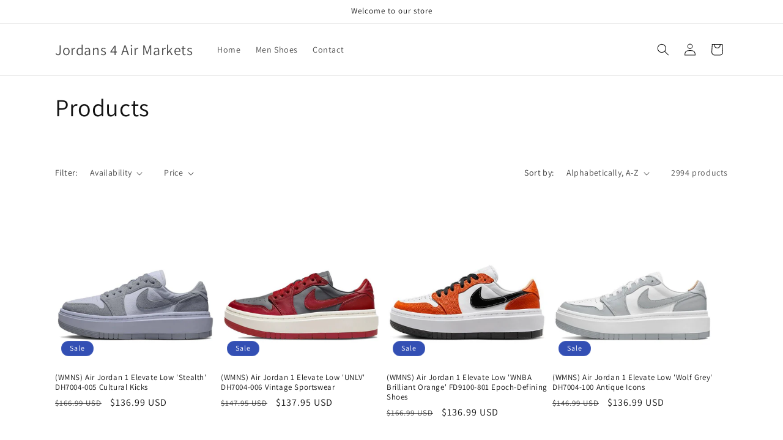

--- FILE ---
content_type: text/html; charset=utf-8
request_url: https://bmsreimbursement.com/collections/all?page=2
body_size: 28264
content:
<!doctype html>
<html class="no-js" lang="en">
  <head>
    <meta charset="utf-8">
    <meta http-equiv="X-UA-Compatible" content="IE=edge">
    <meta name="viewport" content="width=device-width,initial-scale=1">
    <meta name="theme-color" content="">
    <link rel="canonical" href="https://bmsreimbursement.com/collections/all?page=2"><link rel="preconnect" href="https://fonts.shopifycdn.com" crossorigin><title>
      Products
 &ndash; Page 2 &ndash; Jordans 4  Air Markets</title>

    

    

<meta property="og:site_name" content="Jordans 4  Air Markets">
<meta property="og:url" content="https://bmsreimbursement.com/collections/all?page=2">
<meta property="og:title" content="Products">
<meta property="og:type" content="website">
<meta property="og:description" content="Jordans 4  Air Markets"><meta name="twitter:card" content="summary_large_image">
<meta name="twitter:title" content="Products">
<meta name="twitter:description" content="Jordans 4  Air Markets">


    <script src="//bmsreimbursement.com/cdn/shop/t/1/assets/constants.js?v=58251544750838685771706077127" defer="defer"></script>
    <script src="//bmsreimbursement.com/cdn/shop/t/1/assets/pubsub.js?v=158357773527763999511706077135" defer="defer"></script>
    <script src="//bmsreimbursement.com/cdn/shop/t/1/assets/global.js?v=40820548392383841591706077129" defer="defer"></script><script src="//bmsreimbursement.com/cdn/shop/t/1/assets/animations.js?v=88693664871331136111706077112" defer="defer"></script><script>window.performance && window.performance.mark && window.performance.mark('shopify.content_for_header.start');</script><meta name="google-site-verification" content="4q29g4DMRr1aMbGed4_e9RkzOImbB7WC-gk1avpliY0">
<meta id="shopify-digital-wallet" name="shopify-digital-wallet" content="/56020271179/digital_wallets/dialog">
<meta name="shopify-checkout-api-token" content="499239e770af43c6bcaea430a95cb91b">
<meta id="in-context-paypal-metadata" data-shop-id="56020271179" data-venmo-supported="true" data-environment="production" data-locale="en_US" data-paypal-v4="true" data-currency="USD">
<link rel="alternate" type="application/atom+xml" title="Feed" href="/collections/all.atom" />
<link rel="prev" href="/collections/all?page=1">
<link rel="next" href="/collections/all?page=3">
<script async="async" src="/checkouts/internal/preloads.js?locale=en-US"></script>
<script id="shopify-features" type="application/json">{"accessToken":"499239e770af43c6bcaea430a95cb91b","betas":["rich-media-storefront-analytics"],"domain":"bmsreimbursement.com","predictiveSearch":true,"shopId":56020271179,"locale":"en"}</script>
<script>var Shopify = Shopify || {};
Shopify.shop = "802455-2.myshopify.com";
Shopify.locale = "en";
Shopify.currency = {"active":"USD","rate":"1.0"};
Shopify.country = "US";
Shopify.theme = {"name":"Dawn","id":123290091595,"schema_name":"Dawn","schema_version":"12.0.0","theme_store_id":887,"role":"main"};
Shopify.theme.handle = "null";
Shopify.theme.style = {"id":null,"handle":null};
Shopify.cdnHost = "bmsreimbursement.com/cdn";
Shopify.routes = Shopify.routes || {};
Shopify.routes.root = "/";</script>
<script type="module">!function(o){(o.Shopify=o.Shopify||{}).modules=!0}(window);</script>
<script>!function(o){function n(){var o=[];function n(){o.push(Array.prototype.slice.apply(arguments))}return n.q=o,n}var t=o.Shopify=o.Shopify||{};t.loadFeatures=n(),t.autoloadFeatures=n()}(window);</script>
<script id="shop-js-analytics" type="application/json">{"pageType":"collection"}</script>
<script defer="defer" async type="module" src="//bmsreimbursement.com/cdn/shopifycloud/shop-js/modules/v2/client.init-shop-cart-sync_BN7fPSNr.en.esm.js"></script>
<script defer="defer" async type="module" src="//bmsreimbursement.com/cdn/shopifycloud/shop-js/modules/v2/chunk.common_Cbph3Kss.esm.js"></script>
<script defer="defer" async type="module" src="//bmsreimbursement.com/cdn/shopifycloud/shop-js/modules/v2/chunk.modal_DKumMAJ1.esm.js"></script>
<script type="module">
  await import("//bmsreimbursement.com/cdn/shopifycloud/shop-js/modules/v2/client.init-shop-cart-sync_BN7fPSNr.en.esm.js");
await import("//bmsreimbursement.com/cdn/shopifycloud/shop-js/modules/v2/chunk.common_Cbph3Kss.esm.js");
await import("//bmsreimbursement.com/cdn/shopifycloud/shop-js/modules/v2/chunk.modal_DKumMAJ1.esm.js");

  window.Shopify.SignInWithShop?.initShopCartSync?.({"fedCMEnabled":true,"windoidEnabled":true});

</script>
<script id="__st">var __st={"a":56020271179,"offset":-21600,"reqid":"a1798767-4248-43fa-b6a6-ac2d32bc58b6-1769754422","pageurl":"bmsreimbursement.com\/collections\/all?page=2","u":"5de57640ae37","p":"collection"};</script>
<script>window.ShopifyPaypalV4VisibilityTracking = true;</script>
<script id="captcha-bootstrap">!function(){'use strict';const t='contact',e='account',n='new_comment',o=[[t,t],['blogs',n],['comments',n],[t,'customer']],c=[[e,'customer_login'],[e,'guest_login'],[e,'recover_customer_password'],[e,'create_customer']],r=t=>t.map((([t,e])=>`form[action*='/${t}']:not([data-nocaptcha='true']) input[name='form_type'][value='${e}']`)).join(','),a=t=>()=>t?[...document.querySelectorAll(t)].map((t=>t.form)):[];function s(){const t=[...o],e=r(t);return a(e)}const i='password',u='form_key',d=['recaptcha-v3-token','g-recaptcha-response','h-captcha-response',i],f=()=>{try{return window.sessionStorage}catch{return}},m='__shopify_v',_=t=>t.elements[u];function p(t,e,n=!1){try{const o=window.sessionStorage,c=JSON.parse(o.getItem(e)),{data:r}=function(t){const{data:e,action:n}=t;return t[m]||n?{data:e,action:n}:{data:t,action:n}}(c);for(const[e,n]of Object.entries(r))t.elements[e]&&(t.elements[e].value=n);n&&o.removeItem(e)}catch(o){console.error('form repopulation failed',{error:o})}}const l='form_type',E='cptcha';function T(t){t.dataset[E]=!0}const w=window,h=w.document,L='Shopify',v='ce_forms',y='captcha';let A=!1;((t,e)=>{const n=(g='f06e6c50-85a8-45c8-87d0-21a2b65856fe',I='https://cdn.shopify.com/shopifycloud/storefront-forms-hcaptcha/ce_storefront_forms_captcha_hcaptcha.v1.5.2.iife.js',D={infoText:'Protected by hCaptcha',privacyText:'Privacy',termsText:'Terms'},(t,e,n)=>{const o=w[L][v],c=o.bindForm;if(c)return c(t,g,e,D).then(n);var r;o.q.push([[t,g,e,D],n]),r=I,A||(h.body.append(Object.assign(h.createElement('script'),{id:'captcha-provider',async:!0,src:r})),A=!0)});var g,I,D;w[L]=w[L]||{},w[L][v]=w[L][v]||{},w[L][v].q=[],w[L][y]=w[L][y]||{},w[L][y].protect=function(t,e){n(t,void 0,e),T(t)},Object.freeze(w[L][y]),function(t,e,n,w,h,L){const[v,y,A,g]=function(t,e,n){const i=e?o:[],u=t?c:[],d=[...i,...u],f=r(d),m=r(i),_=r(d.filter((([t,e])=>n.includes(e))));return[a(f),a(m),a(_),s()]}(w,h,L),I=t=>{const e=t.target;return e instanceof HTMLFormElement?e:e&&e.form},D=t=>v().includes(t);t.addEventListener('submit',(t=>{const e=I(t);if(!e)return;const n=D(e)&&!e.dataset.hcaptchaBound&&!e.dataset.recaptchaBound,o=_(e),c=g().includes(e)&&(!o||!o.value);(n||c)&&t.preventDefault(),c&&!n&&(function(t){try{if(!f())return;!function(t){const e=f();if(!e)return;const n=_(t);if(!n)return;const o=n.value;o&&e.removeItem(o)}(t);const e=Array.from(Array(32),(()=>Math.random().toString(36)[2])).join('');!function(t,e){_(t)||t.append(Object.assign(document.createElement('input'),{type:'hidden',name:u})),t.elements[u].value=e}(t,e),function(t,e){const n=f();if(!n)return;const o=[...t.querySelectorAll(`input[type='${i}']`)].map((({name:t})=>t)),c=[...d,...o],r={};for(const[a,s]of new FormData(t).entries())c.includes(a)||(r[a]=s);n.setItem(e,JSON.stringify({[m]:1,action:t.action,data:r}))}(t,e)}catch(e){console.error('failed to persist form',e)}}(e),e.submit())}));const S=(t,e)=>{t&&!t.dataset[E]&&(n(t,e.some((e=>e===t))),T(t))};for(const o of['focusin','change'])t.addEventListener(o,(t=>{const e=I(t);D(e)&&S(e,y())}));const B=e.get('form_key'),M=e.get(l),P=B&&M;t.addEventListener('DOMContentLoaded',(()=>{const t=y();if(P)for(const e of t)e.elements[l].value===M&&p(e,B);[...new Set([...A(),...v().filter((t=>'true'===t.dataset.shopifyCaptcha))])].forEach((e=>S(e,t)))}))}(h,new URLSearchParams(w.location.search),n,t,e,['guest_login'])})(!0,!0)}();</script>
<script integrity="sha256-4kQ18oKyAcykRKYeNunJcIwy7WH5gtpwJnB7kiuLZ1E=" data-source-attribution="shopify.loadfeatures" defer="defer" src="//bmsreimbursement.com/cdn/shopifycloud/storefront/assets/storefront/load_feature-a0a9edcb.js" crossorigin="anonymous"></script>
<script data-source-attribution="shopify.dynamic_checkout.dynamic.init">var Shopify=Shopify||{};Shopify.PaymentButton=Shopify.PaymentButton||{isStorefrontPortableWallets:!0,init:function(){window.Shopify.PaymentButton.init=function(){};var t=document.createElement("script");t.src="https://bmsreimbursement.com/cdn/shopifycloud/portable-wallets/latest/portable-wallets.en.js",t.type="module",document.head.appendChild(t)}};
</script>
<script data-source-attribution="shopify.dynamic_checkout.buyer_consent">
  function portableWalletsHideBuyerConsent(e){var t=document.getElementById("shopify-buyer-consent"),n=document.getElementById("shopify-subscription-policy-button");t&&n&&(t.classList.add("hidden"),t.setAttribute("aria-hidden","true"),n.removeEventListener("click",e))}function portableWalletsShowBuyerConsent(e){var t=document.getElementById("shopify-buyer-consent"),n=document.getElementById("shopify-subscription-policy-button");t&&n&&(t.classList.remove("hidden"),t.removeAttribute("aria-hidden"),n.addEventListener("click",e))}window.Shopify?.PaymentButton&&(window.Shopify.PaymentButton.hideBuyerConsent=portableWalletsHideBuyerConsent,window.Shopify.PaymentButton.showBuyerConsent=portableWalletsShowBuyerConsent);
</script>
<script data-source-attribution="shopify.dynamic_checkout.cart.bootstrap">document.addEventListener("DOMContentLoaded",(function(){function t(){return document.querySelector("shopify-accelerated-checkout-cart, shopify-accelerated-checkout")}if(t())Shopify.PaymentButton.init();else{new MutationObserver((function(e,n){t()&&(Shopify.PaymentButton.init(),n.disconnect())})).observe(document.body,{childList:!0,subtree:!0})}}));
</script>
<link id="shopify-accelerated-checkout-styles" rel="stylesheet" media="screen" href="https://bmsreimbursement.com/cdn/shopifycloud/portable-wallets/latest/accelerated-checkout-backwards-compat.css" crossorigin="anonymous">
<style id="shopify-accelerated-checkout-cart">
        #shopify-buyer-consent {
  margin-top: 1em;
  display: inline-block;
  width: 100%;
}

#shopify-buyer-consent.hidden {
  display: none;
}

#shopify-subscription-policy-button {
  background: none;
  border: none;
  padding: 0;
  text-decoration: underline;
  font-size: inherit;
  cursor: pointer;
}

#shopify-subscription-policy-button::before {
  box-shadow: none;
}

      </style>
<script id="sections-script" data-sections="header" defer="defer" src="//bmsreimbursement.com/cdn/shop/t/1/compiled_assets/scripts.js?v=13"></script>
<script>window.performance && window.performance.mark && window.performance.mark('shopify.content_for_header.end');</script>


    <style data-shopify>
      @font-face {
  font-family: Assistant;
  font-weight: 400;
  font-style: normal;
  font-display: swap;
  src: url("//bmsreimbursement.com/cdn/fonts/assistant/assistant_n4.9120912a469cad1cc292572851508ca49d12e768.woff2") format("woff2"),
       url("//bmsreimbursement.com/cdn/fonts/assistant/assistant_n4.6e9875ce64e0fefcd3f4446b7ec9036b3ddd2985.woff") format("woff");
}

      @font-face {
  font-family: Assistant;
  font-weight: 700;
  font-style: normal;
  font-display: swap;
  src: url("//bmsreimbursement.com/cdn/fonts/assistant/assistant_n7.bf44452348ec8b8efa3aa3068825305886b1c83c.woff2") format("woff2"),
       url("//bmsreimbursement.com/cdn/fonts/assistant/assistant_n7.0c887fee83f6b3bda822f1150b912c72da0f7b64.woff") format("woff");
}

      
      
      @font-face {
  font-family: Assistant;
  font-weight: 400;
  font-style: normal;
  font-display: swap;
  src: url("//bmsreimbursement.com/cdn/fonts/assistant/assistant_n4.9120912a469cad1cc292572851508ca49d12e768.woff2") format("woff2"),
       url("//bmsreimbursement.com/cdn/fonts/assistant/assistant_n4.6e9875ce64e0fefcd3f4446b7ec9036b3ddd2985.woff") format("woff");
}


      
        :root,
        .color-background-1 {
          --color-background: 255,255,255;
        
          --gradient-background: #FFFFFF;
        

        

        --color-foreground: 18,18,18;
        --color-background-contrast: 191,191,191;
        --color-shadow: 18,18,18;
        --color-button: 18,18,18;
        --color-button-text: 255,255,255;
        --color-secondary-button: 255,255,255;
        --color-secondary-button-text: 18,18,18;
        --color-link: 18,18,18;
        --color-badge-foreground: 18,18,18;
        --color-badge-background: 255,255,255;
        --color-badge-border: 18,18,18;
        --payment-terms-background-color: rgb(255 255 255);
      }
      
        
        .color-background-2 {
          --color-background: 243,243,243;
        
          --gradient-background: #F3F3F3;
        

        

        --color-foreground: 18,18,18;
        --color-background-contrast: 179,179,179;
        --color-shadow: 18,18,18;
        --color-button: 18,18,18;
        --color-button-text: 243,243,243;
        --color-secondary-button: 243,243,243;
        --color-secondary-button-text: 18,18,18;
        --color-link: 18,18,18;
        --color-badge-foreground: 18,18,18;
        --color-badge-background: 243,243,243;
        --color-badge-border: 18,18,18;
        --payment-terms-background-color: rgb(243 243 243);
      }
      
        
        .color-inverse {
          --color-background: 36,40,51;
        
          --gradient-background: #242833;
        

        

        --color-foreground: 255,255,255;
        --color-background-contrast: 47,52,66;
        --color-shadow: 18,18,18;
        --color-button: 255,255,255;
        --color-button-text: 0,0,0;
        --color-secondary-button: 36,40,51;
        --color-secondary-button-text: 255,255,255;
        --color-link: 255,255,255;
        --color-badge-foreground: 255,255,255;
        --color-badge-background: 36,40,51;
        --color-badge-border: 255,255,255;
        --payment-terms-background-color: rgb(36 40 51);
      }
      
        
        .color-accent-1 {
          --color-background: 18,18,18;
        
          --gradient-background: #121212;
        

        

        --color-foreground: 255,255,255;
        --color-background-contrast: 146,146,146;
        --color-shadow: 18,18,18;
        --color-button: 255,255,255;
        --color-button-text: 18,18,18;
        --color-secondary-button: 18,18,18;
        --color-secondary-button-text: 255,255,255;
        --color-link: 255,255,255;
        --color-badge-foreground: 255,255,255;
        --color-badge-background: 18,18,18;
        --color-badge-border: 255,255,255;
        --payment-terms-background-color: rgb(18 18 18);
      }
      
        
        .color-accent-2 {
          --color-background: 51,79,180;
        
          --gradient-background: #334FB4;
        

        

        --color-foreground: 255,255,255;
        --color-background-contrast: 23,35,81;
        --color-shadow: 18,18,18;
        --color-button: 255,255,255;
        --color-button-text: 51,79,180;
        --color-secondary-button: 51,79,180;
        --color-secondary-button-text: 255,255,255;
        --color-link: 255,255,255;
        --color-badge-foreground: 255,255,255;
        --color-badge-background: 51,79,180;
        --color-badge-border: 255,255,255;
        --payment-terms-background-color: rgb(51 79 180);
      }
      

      body, .color-background-1, .color-background-2, .color-inverse, .color-accent-1, .color-accent-2 {
        color: rgba(var(--color-foreground), 0.75);
        background-color: rgb(var(--color-background));
      }

      :root {
        --font-body-family: Assistant, sans-serif;
        --font-body-style: normal;
        --font-body-weight: 400;
        --font-body-weight-bold: 700;

        --font-heading-family: Assistant, sans-serif;
        --font-heading-style: normal;
        --font-heading-weight: 400;

        --font-body-scale: 1.0;
        --font-heading-scale: 1.0;

        --media-padding: px;
        --media-border-opacity: 0.05;
        --media-border-width: 1px;
        --media-radius: 0px;
        --media-shadow-opacity: 0.0;
        --media-shadow-horizontal-offset: 0px;
        --media-shadow-vertical-offset: 4px;
        --media-shadow-blur-radius: 5px;
        --media-shadow-visible: 0;

        --page-width: 120rem;
        --page-width-margin: 0rem;

        --product-card-image-padding: 0.0rem;
        --product-card-corner-radius: 0.0rem;
        --product-card-text-alignment: left;
        --product-card-border-width: 0.0rem;
        --product-card-border-opacity: 0.1;
        --product-card-shadow-opacity: 0.0;
        --product-card-shadow-visible: 0;
        --product-card-shadow-horizontal-offset: 0.0rem;
        --product-card-shadow-vertical-offset: 0.4rem;
        --product-card-shadow-blur-radius: 0.5rem;

        --collection-card-image-padding: 0.0rem;
        --collection-card-corner-radius: 0.0rem;
        --collection-card-text-alignment: left;
        --collection-card-border-width: 0.0rem;
        --collection-card-border-opacity: 0.1;
        --collection-card-shadow-opacity: 0.0;
        --collection-card-shadow-visible: 0;
        --collection-card-shadow-horizontal-offset: 0.0rem;
        --collection-card-shadow-vertical-offset: 0.4rem;
        --collection-card-shadow-blur-radius: 0.5rem;

        --blog-card-image-padding: 0.0rem;
        --blog-card-corner-radius: 0.0rem;
        --blog-card-text-alignment: left;
        --blog-card-border-width: 0.0rem;
        --blog-card-border-opacity: 0.1;
        --blog-card-shadow-opacity: 0.0;
        --blog-card-shadow-visible: 0;
        --blog-card-shadow-horizontal-offset: 0.0rem;
        --blog-card-shadow-vertical-offset: 0.4rem;
        --blog-card-shadow-blur-radius: 0.5rem;

        --badge-corner-radius: 4.0rem;

        --popup-border-width: 1px;
        --popup-border-opacity: 0.1;
        --popup-corner-radius: 0px;
        --popup-shadow-opacity: 0.05;
        --popup-shadow-horizontal-offset: 0px;
        --popup-shadow-vertical-offset: 4px;
        --popup-shadow-blur-radius: 5px;

        --drawer-border-width: 1px;
        --drawer-border-opacity: 0.1;
        --drawer-shadow-opacity: 0.0;
        --drawer-shadow-horizontal-offset: 0px;
        --drawer-shadow-vertical-offset: 4px;
        --drawer-shadow-blur-radius: 5px;

        --spacing-sections-desktop: 0px;
        --spacing-sections-mobile: 0px;

        --grid-desktop-vertical-spacing: 8px;
        --grid-desktop-horizontal-spacing: 8px;
        --grid-mobile-vertical-spacing: 4px;
        --grid-mobile-horizontal-spacing: 4px;

        --text-boxes-border-opacity: 0.1;
        --text-boxes-border-width: 0px;
        --text-boxes-radius: 0px;
        --text-boxes-shadow-opacity: 0.0;
        --text-boxes-shadow-visible: 0;
        --text-boxes-shadow-horizontal-offset: 0px;
        --text-boxes-shadow-vertical-offset: 4px;
        --text-boxes-shadow-blur-radius: 5px;

        --buttons-radius: 0px;
        --buttons-radius-outset: 0px;
        --buttons-border-width: 1px;
        --buttons-border-opacity: 1.0;
        --buttons-shadow-opacity: 0.0;
        --buttons-shadow-visible: 0;
        --buttons-shadow-horizontal-offset: 0px;
        --buttons-shadow-vertical-offset: 4px;
        --buttons-shadow-blur-radius: 5px;
        --buttons-border-offset: 0px;

        --inputs-radius: 0px;
        --inputs-border-width: 1px;
        --inputs-border-opacity: 0.55;
        --inputs-shadow-opacity: 0.0;
        --inputs-shadow-horizontal-offset: 0px;
        --inputs-margin-offset: 0px;
        --inputs-shadow-vertical-offset: 4px;
        --inputs-shadow-blur-radius: 5px;
        --inputs-radius-outset: 0px;

        --variant-pills-radius: 40px;
        --variant-pills-border-width: 1px;
        --variant-pills-border-opacity: 0.55;
        --variant-pills-shadow-opacity: 0.0;
        --variant-pills-shadow-horizontal-offset: 0px;
        --variant-pills-shadow-vertical-offset: 4px;
        --variant-pills-shadow-blur-radius: 5px;
      }

      *,
      *::before,
      *::after {
        box-sizing: inherit;
      }

      html {
        box-sizing: border-box;
        font-size: calc(var(--font-body-scale) * 62.5%);
        height: 100%;
      }

      body {
        display: grid;
        grid-template-rows: auto auto 1fr auto;
        grid-template-columns: 100%;
        min-height: 100%;
        margin: 0;
        font-size: 1.5rem;
        letter-spacing: 0.06rem;
        line-height: calc(1 + 0.8 / var(--font-body-scale));
        font-family: var(--font-body-family);
        font-style: var(--font-body-style);
        font-weight: var(--font-body-weight);
      }

      @media screen and (min-width: 750px) {
        body {
          font-size: 1.6rem;
        }
      }
    </style>

    <link href="//bmsreimbursement.com/cdn/shop/t/1/assets/base.css?v=22615539281115885671706077113" rel="stylesheet" type="text/css" media="all" />
<link rel="preload" as="font" href="//bmsreimbursement.com/cdn/fonts/assistant/assistant_n4.9120912a469cad1cc292572851508ca49d12e768.woff2" type="font/woff2" crossorigin><link rel="preload" as="font" href="//bmsreimbursement.com/cdn/fonts/assistant/assistant_n4.9120912a469cad1cc292572851508ca49d12e768.woff2" type="font/woff2" crossorigin><link
        rel="stylesheet"
        href="//bmsreimbursement.com/cdn/shop/t/1/assets/component-predictive-search.css?v=118923337488134913561706077123"
        media="print"
        onload="this.media='all'"
      ><script>
      document.documentElement.className = document.documentElement.className.replace('no-js', 'js');
      if (Shopify.designMode) {
        document.documentElement.classList.add('shopify-design-mode');
      }
    </script>
  <link href="https://monorail-edge.shopifysvc.com" rel="dns-prefetch">
<script>(function(){if ("sendBeacon" in navigator && "performance" in window) {try {var session_token_from_headers = performance.getEntriesByType('navigation')[0].serverTiming.find(x => x.name == '_s').description;} catch {var session_token_from_headers = undefined;}var session_cookie_matches = document.cookie.match(/_shopify_s=([^;]*)/);var session_token_from_cookie = session_cookie_matches && session_cookie_matches.length === 2 ? session_cookie_matches[1] : "";var session_token = session_token_from_headers || session_token_from_cookie || "";function handle_abandonment_event(e) {var entries = performance.getEntries().filter(function(entry) {return /monorail-edge.shopifysvc.com/.test(entry.name);});if (!window.abandonment_tracked && entries.length === 0) {window.abandonment_tracked = true;var currentMs = Date.now();var navigation_start = performance.timing.navigationStart;var payload = {shop_id: 56020271179,url: window.location.href,navigation_start,duration: currentMs - navigation_start,session_token,page_type: "collection"};window.navigator.sendBeacon("https://monorail-edge.shopifysvc.com/v1/produce", JSON.stringify({schema_id: "online_store_buyer_site_abandonment/1.1",payload: payload,metadata: {event_created_at_ms: currentMs,event_sent_at_ms: currentMs}}));}}window.addEventListener('pagehide', handle_abandonment_event);}}());</script>
<script id="web-pixels-manager-setup">(function e(e,d,r,n,o){if(void 0===o&&(o={}),!Boolean(null===(a=null===(i=window.Shopify)||void 0===i?void 0:i.analytics)||void 0===a?void 0:a.replayQueue)){var i,a;window.Shopify=window.Shopify||{};var t=window.Shopify;t.analytics=t.analytics||{};var s=t.analytics;s.replayQueue=[],s.publish=function(e,d,r){return s.replayQueue.push([e,d,r]),!0};try{self.performance.mark("wpm:start")}catch(e){}var l=function(){var e={modern:/Edge?\/(1{2}[4-9]|1[2-9]\d|[2-9]\d{2}|\d{4,})\.\d+(\.\d+|)|Firefox\/(1{2}[4-9]|1[2-9]\d|[2-9]\d{2}|\d{4,})\.\d+(\.\d+|)|Chrom(ium|e)\/(9{2}|\d{3,})\.\d+(\.\d+|)|(Maci|X1{2}).+ Version\/(15\.\d+|(1[6-9]|[2-9]\d|\d{3,})\.\d+)([,.]\d+|)( \(\w+\)|)( Mobile\/\w+|) Safari\/|Chrome.+OPR\/(9{2}|\d{3,})\.\d+\.\d+|(CPU[ +]OS|iPhone[ +]OS|CPU[ +]iPhone|CPU IPhone OS|CPU iPad OS)[ +]+(15[._]\d+|(1[6-9]|[2-9]\d|\d{3,})[._]\d+)([._]\d+|)|Android:?[ /-](13[3-9]|1[4-9]\d|[2-9]\d{2}|\d{4,})(\.\d+|)(\.\d+|)|Android.+Firefox\/(13[5-9]|1[4-9]\d|[2-9]\d{2}|\d{4,})\.\d+(\.\d+|)|Android.+Chrom(ium|e)\/(13[3-9]|1[4-9]\d|[2-9]\d{2}|\d{4,})\.\d+(\.\d+|)|SamsungBrowser\/([2-9]\d|\d{3,})\.\d+/,legacy:/Edge?\/(1[6-9]|[2-9]\d|\d{3,})\.\d+(\.\d+|)|Firefox\/(5[4-9]|[6-9]\d|\d{3,})\.\d+(\.\d+|)|Chrom(ium|e)\/(5[1-9]|[6-9]\d|\d{3,})\.\d+(\.\d+|)([\d.]+$|.*Safari\/(?![\d.]+ Edge\/[\d.]+$))|(Maci|X1{2}).+ Version\/(10\.\d+|(1[1-9]|[2-9]\d|\d{3,})\.\d+)([,.]\d+|)( \(\w+\)|)( Mobile\/\w+|) Safari\/|Chrome.+OPR\/(3[89]|[4-9]\d|\d{3,})\.\d+\.\d+|(CPU[ +]OS|iPhone[ +]OS|CPU[ +]iPhone|CPU IPhone OS|CPU iPad OS)[ +]+(10[._]\d+|(1[1-9]|[2-9]\d|\d{3,})[._]\d+)([._]\d+|)|Android:?[ /-](13[3-9]|1[4-9]\d|[2-9]\d{2}|\d{4,})(\.\d+|)(\.\d+|)|Mobile Safari.+OPR\/([89]\d|\d{3,})\.\d+\.\d+|Android.+Firefox\/(13[5-9]|1[4-9]\d|[2-9]\d{2}|\d{4,})\.\d+(\.\d+|)|Android.+Chrom(ium|e)\/(13[3-9]|1[4-9]\d|[2-9]\d{2}|\d{4,})\.\d+(\.\d+|)|Android.+(UC? ?Browser|UCWEB|U3)[ /]?(15\.([5-9]|\d{2,})|(1[6-9]|[2-9]\d|\d{3,})\.\d+)\.\d+|SamsungBrowser\/(5\.\d+|([6-9]|\d{2,})\.\d+)|Android.+MQ{2}Browser\/(14(\.(9|\d{2,})|)|(1[5-9]|[2-9]\d|\d{3,})(\.\d+|))(\.\d+|)|K[Aa][Ii]OS\/(3\.\d+|([4-9]|\d{2,})\.\d+)(\.\d+|)/},d=e.modern,r=e.legacy,n=navigator.userAgent;return n.match(d)?"modern":n.match(r)?"legacy":"unknown"}(),u="modern"===l?"modern":"legacy",c=(null!=n?n:{modern:"",legacy:""})[u],f=function(e){return[e.baseUrl,"/wpm","/b",e.hashVersion,"modern"===e.buildTarget?"m":"l",".js"].join("")}({baseUrl:d,hashVersion:r,buildTarget:u}),m=function(e){var d=e.version,r=e.bundleTarget,n=e.surface,o=e.pageUrl,i=e.monorailEndpoint;return{emit:function(e){var a=e.status,t=e.errorMsg,s=(new Date).getTime(),l=JSON.stringify({metadata:{event_sent_at_ms:s},events:[{schema_id:"web_pixels_manager_load/3.1",payload:{version:d,bundle_target:r,page_url:o,status:a,surface:n,error_msg:t},metadata:{event_created_at_ms:s}}]});if(!i)return console&&console.warn&&console.warn("[Web Pixels Manager] No Monorail endpoint provided, skipping logging."),!1;try{return self.navigator.sendBeacon.bind(self.navigator)(i,l)}catch(e){}var u=new XMLHttpRequest;try{return u.open("POST",i,!0),u.setRequestHeader("Content-Type","text/plain"),u.send(l),!0}catch(e){return console&&console.warn&&console.warn("[Web Pixels Manager] Got an unhandled error while logging to Monorail."),!1}}}}({version:r,bundleTarget:l,surface:e.surface,pageUrl:self.location.href,monorailEndpoint:e.monorailEndpoint});try{o.browserTarget=l,function(e){var d=e.src,r=e.async,n=void 0===r||r,o=e.onload,i=e.onerror,a=e.sri,t=e.scriptDataAttributes,s=void 0===t?{}:t,l=document.createElement("script"),u=document.querySelector("head"),c=document.querySelector("body");if(l.async=n,l.src=d,a&&(l.integrity=a,l.crossOrigin="anonymous"),s)for(var f in s)if(Object.prototype.hasOwnProperty.call(s,f))try{l.dataset[f]=s[f]}catch(e){}if(o&&l.addEventListener("load",o),i&&l.addEventListener("error",i),u)u.appendChild(l);else{if(!c)throw new Error("Did not find a head or body element to append the script");c.appendChild(l)}}({src:f,async:!0,onload:function(){if(!function(){var e,d;return Boolean(null===(d=null===(e=window.Shopify)||void 0===e?void 0:e.analytics)||void 0===d?void 0:d.initialized)}()){var d=window.webPixelsManager.init(e)||void 0;if(d){var r=window.Shopify.analytics;r.replayQueue.forEach((function(e){var r=e[0],n=e[1],o=e[2];d.publishCustomEvent(r,n,o)})),r.replayQueue=[],r.publish=d.publishCustomEvent,r.visitor=d.visitor,r.initialized=!0}}},onerror:function(){return m.emit({status:"failed",errorMsg:"".concat(f," has failed to load")})},sri:function(e){var d=/^sha384-[A-Za-z0-9+/=]+$/;return"string"==typeof e&&d.test(e)}(c)?c:"",scriptDataAttributes:o}),m.emit({status:"loading"})}catch(e){m.emit({status:"failed",errorMsg:(null==e?void 0:e.message)||"Unknown error"})}}})({shopId: 56020271179,storefrontBaseUrl: "https://bmsreimbursement.com",extensionsBaseUrl: "https://extensions.shopifycdn.com/cdn/shopifycloud/web-pixels-manager",monorailEndpoint: "https://monorail-edge.shopifysvc.com/unstable/produce_batch",surface: "storefront-renderer",enabledBetaFlags: ["2dca8a86"],webPixelsConfigList: [{"id":"shopify-app-pixel","configuration":"{}","eventPayloadVersion":"v1","runtimeContext":"STRICT","scriptVersion":"0450","apiClientId":"shopify-pixel","type":"APP","privacyPurposes":["ANALYTICS","MARKETING"]},{"id":"shopify-custom-pixel","eventPayloadVersion":"v1","runtimeContext":"LAX","scriptVersion":"0450","apiClientId":"shopify-pixel","type":"CUSTOM","privacyPurposes":["ANALYTICS","MARKETING"]}],isMerchantRequest: false,initData: {"shop":{"name":"Jordans 4  Air Markets","paymentSettings":{"currencyCode":"USD"},"myshopifyDomain":"802455-2.myshopify.com","countryCode":"US","storefrontUrl":"https:\/\/bmsreimbursement.com"},"customer":null,"cart":null,"checkout":null,"productVariants":[],"purchasingCompany":null},},"https://bmsreimbursement.com/cdn","1d2a099fw23dfb22ep557258f5m7a2edbae",{"modern":"","legacy":""},{"shopId":"56020271179","storefrontBaseUrl":"https:\/\/bmsreimbursement.com","extensionBaseUrl":"https:\/\/extensions.shopifycdn.com\/cdn\/shopifycloud\/web-pixels-manager","surface":"storefront-renderer","enabledBetaFlags":"[\"2dca8a86\"]","isMerchantRequest":"false","hashVersion":"1d2a099fw23dfb22ep557258f5m7a2edbae","publish":"custom","events":"[[\"page_viewed\",{}],[\"collection_viewed\",{\"collection\":{\"id\":\"\",\"title\":\"Products\",\"productVariants\":[{\"price\":{\"amount\":136.99,\"currencyCode\":\"USD\"},\"product\":{\"title\":\"(WMNS) Air Jordan 1 Elevate Low 'Stealth'  DH7004-005 Cultural Kicks\",\"vendor\":\"Nike\",\"id\":\"6931482443851\",\"untranslatedTitle\":\"(WMNS) Air Jordan 1 Elevate Low 'Stealth'  DH7004-005 Cultural Kicks\",\"url\":\"\/products\/dh7004-005\",\"type\":\"All Air Jordans,Air Jordan 1\"},\"id\":\"40287601688651\",\"image\":{\"src\":\"\/\/bmsreimbursement.com\/cdn\/shop\/products\/main-square_28f4bbd5-4951-45b8-aca3-7c3cbc8d04d4.jpg?v=1706403277\"},\"sku\":\"17027156227584\",\"title\":\"(W)US5.5\/EU36\",\"untranslatedTitle\":\"(W)US5.5\/EU36\"},{\"price\":{\"amount\":137.95,\"currencyCode\":\"USD\"},\"product\":{\"title\":\"(WMNS) Air Jordan 1 Elevate Low 'UNLV'  DH7004-006 Vintage Sportswear\",\"vendor\":\"Nike\",\"id\":\"6931324534859\",\"untranslatedTitle\":\"(WMNS) Air Jordan 1 Elevate Low 'UNLV'  DH7004-006 Vintage Sportswear\",\"url\":\"\/products\/dh7004-006\",\"type\":\"All Air Jordans,Air Jordan 1\"},\"id\":\"40286451761227\",\"image\":{\"src\":\"\/\/bmsreimbursement.com\/cdn\/shop\/products\/main-square_bdea5fa2-6e1c-4f0b-a510-e51491640b9d.jpg?v=1706359984\"},\"sku\":\"17027156195865\",\"title\":\"(W)US5.5\/EU36\",\"untranslatedTitle\":\"(W)US5.5\/EU36\"},{\"price\":{\"amount\":136.99,\"currencyCode\":\"USD\"},\"product\":{\"title\":\"(WMNS) Air Jordan 1 Elevate Low 'WNBA Brilliant Orange'  FD9100-801 Epoch-Defining Shoes\",\"vendor\":\"Nike\",\"id\":\"6931328401483\",\"untranslatedTitle\":\"(WMNS) Air Jordan 1 Elevate Low 'WNBA Brilliant Orange'  FD9100-801 Epoch-Defining Shoes\",\"url\":\"\/products\/fd9100-801\",\"type\":\"All Air Jordans,Air Jordan 1\"},\"id\":\"40286512611403\",\"image\":{\"src\":\"\/\/bmsreimbursement.com\/cdn\/shop\/products\/main-square_741ffec4-490f-4517-876d-6b27680ada76.jpg?v=1706360354\"},\"sku\":\"17027156198138\",\"title\":\"(W)US5.5\/EU36\",\"untranslatedTitle\":\"(W)US5.5\/EU36\"},{\"price\":{\"amount\":136.99,\"currencyCode\":\"USD\"},\"product\":{\"title\":\"(WMNS) Air Jordan 1 Elevate Low 'Wolf Grey'  DH7004-100 Antique Icons\",\"vendor\":\"Nike\",\"id\":\"6931343245387\",\"untranslatedTitle\":\"(WMNS) Air Jordan 1 Elevate Low 'Wolf Grey'  DH7004-100 Antique Icons\",\"url\":\"\/products\/dh7004-100\",\"type\":\"All Air Jordans,Air Jordan 1\"},\"id\":\"40286730256459\",\"image\":{\"src\":\"\/\/bmsreimbursement.com\/cdn\/shop\/products\/main-square_41502b4b-8b1e-4d54-8730-1066b27398bb.jpg?v=1706361640\"},\"sku\":\"17027156206214\",\"title\":\"(W)US5.5\/EU36\",\"untranslatedTitle\":\"(W)US5.5\/EU36\"},{\"price\":{\"amount\":134.99,\"currencyCode\":\"USD\"},\"product\":{\"title\":\"(WMNS) Air Jordan 1 Elevate Low SE 'Bred'  DQ1823-006 Iconic Trainers\",\"vendor\":\"Nike\",\"id\":\"6931338068043\",\"untranslatedTitle\":\"(WMNS) Air Jordan 1 Elevate Low SE 'Bred'  DQ1823-006 Iconic Trainers\",\"url\":\"\/products\/dq1823-006\",\"type\":\"All Air Jordans,Air Jordan 1\"},\"id\":\"40286648631371\",\"image\":{\"src\":\"\/\/bmsreimbursement.com\/cdn\/shop\/products\/main-square_c6de8010-39ab-4e2f-b68c-548bdf17623d.jpg?v=1706361132\"},\"sku\":\"17027156202967\",\"title\":\"(W)US5.5\/EU36\",\"untranslatedTitle\":\"(W)US5.5\/EU36\"},{\"price\":{\"amount\":136.99,\"currencyCode\":\"USD\"},\"product\":{\"title\":\"(WMNS) Air Jordan 1 Elevate Low SE 'Exploration Unit'  FB1867-141 Classic Sneakers\",\"vendor\":\"Nike\",\"id\":\"6931371262027\",\"untranslatedTitle\":\"(WMNS) Air Jordan 1 Elevate Low SE 'Exploration Unit'  FB1867-141 Classic Sneakers\",\"url\":\"\/products\/fb1867-141\",\"type\":\"All Air Jordans,Air Jordan 1\"},\"id\":\"40287143133259\",\"image\":{\"src\":\"\/\/bmsreimbursement.com\/cdn\/shop\/products\/main-square_ac3fd284-1f3f-4125-805a-f6d09f91ec05.jpg?v=1706364210\"},\"sku\":\"17027156221787\",\"title\":\"(W)US5.5\/EU36\",\"untranslatedTitle\":\"(W)US5.5\/EU36\"},{\"price\":{\"amount\":136.99,\"currencyCode\":\"USD\"},\"product\":{\"title\":\"(WMNS) Air Jordan 1 Elevate Low SE 'Lucky Green'  DQ8394-301 Signature Shoe\",\"vendor\":\"Nike\",\"id\":\"6931342065739\",\"untranslatedTitle\":\"(WMNS) Air Jordan 1 Elevate Low SE 'Lucky Green'  DQ8394-301 Signature Shoe\",\"url\":\"\/products\/dq8394-301\",\"type\":\"All Air Jordans,Air Jordan 1\"},\"id\":\"40286711644235\",\"image\":{\"src\":\"\/\/bmsreimbursement.com\/cdn\/shop\/products\/main-square_14e2f8c9-b548-4fe0-974b-3817c009a243.jpg?v=1706361533\"},\"sku\":\"17027156205432\",\"title\":\"(W)US5.5\/EU36\",\"untranslatedTitle\":\"(W)US5.5\/EU36\"},{\"price\":{\"amount\":136.99,\"currencyCode\":\"USD\"},\"product\":{\"title\":\"(WMNS) Air Jordan 1 Elevate Low SE 'Silver Toe'  DQ8561-001 Epochal Sneaker\",\"vendor\":\"Nike\",\"id\":\"6931344130123\",\"untranslatedTitle\":\"(WMNS) Air Jordan 1 Elevate Low SE 'Silver Toe'  DQ8561-001 Epochal Sneaker\",\"url\":\"\/products\/dq8561-001\",\"type\":\"All Air Jordans,Air Jordan 1\"},\"id\":\"40286743789643\",\"image\":{\"src\":\"\/\/bmsreimbursement.com\/cdn\/shop\/products\/main-square_6d2bca63-585b-4241-9cec-61fd4ee0e8ca.jpg?v=1706361726\"},\"sku\":\"17027156206775\",\"title\":\"(W)US5.5\/EU36\",\"untranslatedTitle\":\"(W)US5.5\/EU36\"},{\"price\":{\"amount\":136.99,\"currencyCode\":\"USD\"},\"product\":{\"title\":\"(WMNS) Air Jordan 1 Elevate Low SE 'Tear Away - White'  DX6069-101 Epoch-Defining Shoes\",\"vendor\":\"Nike\",\"id\":\"6931478184011\",\"untranslatedTitle\":\"(WMNS) Air Jordan 1 Elevate Low SE 'Tear Away - White'  DX6069-101 Epoch-Defining Shoes\",\"url\":\"\/products\/dx6069-101\",\"type\":\"All Air Jordans,Air Jordan 1\"},\"id\":\"40287532843083\",\"image\":{\"src\":\"\/\/bmsreimbursement.com\/cdn\/shop\/products\/main-square_a08116da-c0a5-4fb0-bffa-3ece224424ac.jpg?v=1706402789\"},\"sku\":\"17027156224796\",\"title\":\"(W)US5.5\/EU36\",\"untranslatedTitle\":\"(W)US5.5\/EU36\"},{\"price\":{\"amount\":136.99,\"currencyCode\":\"USD\"},\"product\":{\"title\":\"(WMNS) Air Jordan 1 Elevate Low SE Year of the Rabbit  FD4326-121 Antique Icons\",\"vendor\":\"Nike\",\"id\":\"6931323027531\",\"untranslatedTitle\":\"(WMNS) Air Jordan 1 Elevate Low SE Year of the Rabbit  FD4326-121 Antique Icons\",\"url\":\"\/products\/fd4326-121\",\"type\":\"All Air Jordans,Air Jordan 1\"},\"id\":\"40286429577291\",\"image\":{\"src\":\"\/\/bmsreimbursement.com\/cdn\/shop\/products\/main-square_6ac016b7-335c-4f10-be42-453f7fb6f920.jpg?v=1706359841\"},\"sku\":\"17027156194924\",\"title\":\"(W)US5.5\/EU36\",\"untranslatedTitle\":\"(W)US5.5\/EU36\"},{\"price\":{\"amount\":135.99,\"currencyCode\":\"USD\"},\"product\":{\"title\":\"(WMNS) Air Jordan 1 High 'Mushroom'  AH7389-003 Iconic Trainers\",\"vendor\":\"Nike\",\"id\":\"6931479887947\",\"untranslatedTitle\":\"(WMNS) Air Jordan 1 High 'Mushroom'  AH7389-003 Iconic Trainers\",\"url\":\"\/products\/ah7389-003\",\"type\":\"All Air Jordans,Air Jordan 1\"},\"id\":\"40287560859723\",\"image\":{\"src\":\"\/\/bmsreimbursement.com\/cdn\/shop\/products\/main-square_e7c54d5c-87ec-4857-9814-8b647b773a6d.jpg?v=1706402989\"},\"sku\":\"17027156225884\",\"title\":\"(W)US5.5\/EU36\",\"untranslatedTitle\":\"(W)US5.5\/EU36\"},{\"price\":{\"amount\":136.95,\"currencyCode\":\"USD\"},\"product\":{\"title\":\"(WMNS) Air Jordan 1 High 'Navy Cream'  AQ9131-401 Classic Sneakers\",\"vendor\":\"Nike\",\"id\":\"6931368181835\",\"untranslatedTitle\":\"(WMNS) Air Jordan 1 High 'Navy Cream'  AQ9131-401 Classic Sneakers\",\"url\":\"\/products\/aq9131-401\",\"type\":\"All Air Jordans,Air Jordan 1\"},\"id\":\"40287103025227\",\"image\":{\"src\":\"\/\/bmsreimbursement.com\/cdn\/shop\/products\/main-square_cbe8f43a-9985-4818-b3bc-339753977399.jpg?v=1706363989\"},\"sku\":\"17027156220444\",\"title\":\"(W)US5.5\/EU36\",\"untranslatedTitle\":\"(W)US5.5\/EU36\"},{\"price\":{\"amount\":138.99,\"currencyCode\":\"USD\"},\"product\":{\"title\":\"(WMNS) Air Jordan 1 High OG 'Court Purple'  CD0461-151 Cultural Kicks\",\"vendor\":\"Nike\",\"id\":\"6931340623947\",\"untranslatedTitle\":\"(WMNS) Air Jordan 1 High OG 'Court Purple'  CD0461-151 Cultural Kicks\",\"url\":\"\/products\/cd0461-151\",\"type\":\"All Air Jordans,Air Jordan 1\"},\"id\":\"40286689755211\",\"image\":{\"src\":\"\/\/bmsreimbursement.com\/cdn\/shop\/products\/main-square_ce8fd2ff-9883-4e11-8a5b-8571e5c75410.jpg?v=1706361378\"},\"sku\":\"17027156204480\",\"title\":\"(W)US5.5\/EU36\",\"untranslatedTitle\":\"(W)US5.5\/EU36\"},{\"price\":{\"amount\":136.99,\"currencyCode\":\"USD\"},\"product\":{\"title\":\"(WMNS) Air Jordan 1 High OG 'UNC to Chicago'  CD0461-046 Epoch-Defining Shoes\",\"vendor\":\"Nike\",\"id\":\"6931346161739\",\"untranslatedTitle\":\"(WMNS) Air Jordan 1 High OG 'UNC to Chicago'  CD0461-046 Epoch-Defining Shoes\",\"url\":\"\/products\/cd0461-046\",\"type\":\"All Air Jordans,Air Jordan 1\"},\"id\":\"40286778130507\",\"image\":{\"src\":\"\/\/bmsreimbursement.com\/cdn\/shop\/products\/main-square_c402566b-934d-4c0f-9e5e-5afed766d8a7.jpg?v=1706361908\"},\"sku\":\"17027156207965\",\"title\":\"(W)US5.5\/EU36\",\"untranslatedTitle\":\"(W)US5.5\/EU36\"},{\"price\":{\"amount\":136.99,\"currencyCode\":\"USD\"},\"product\":{\"title\":\"(WMNS) Air Jordan 1 High Premium 'Atmosphere Grey'  AH7389-101 Antique Icons\",\"vendor\":\"Nike\",\"id\":\"6931334037579\",\"untranslatedTitle\":\"(WMNS) Air Jordan 1 High Premium 'Atmosphere Grey'  AH7389-101 Antique Icons\",\"url\":\"\/products\/ah7389-101\",\"type\":\"All Air Jordans,Air Jordan 1\"},\"id\":\"40286583128139\",\"image\":{\"src\":\"\/\/bmsreimbursement.com\/cdn\/shop\/products\/main-square_0fa74a3f-52f3-47a6-95e5-abb6eb151d4b.jpg?v=1706360732\"},\"sku\":\"17027156200646\",\"title\":\"(W)US5.5\/EU36\",\"untranslatedTitle\":\"(W)US5.5\/EU36\"},{\"price\":{\"amount\":136.95,\"currencyCode\":\"USD\"},\"product\":{\"title\":\"(WMNS) Air Jordan 1 High Premium 'Hot Punch'  AQ9131-600 Iconic Trainers\",\"vendor\":\"Nike\",\"id\":\"6931477594187\",\"untranslatedTitle\":\"(WMNS) Air Jordan 1 High Premium 'Hot Punch'  AQ9131-600 Iconic Trainers\",\"url\":\"\/products\/aq9131-600\",\"type\":\"All Air Jordans,Air Jordan 1\"},\"id\":\"40287522816075\",\"image\":{\"src\":\"\/\/bmsreimbursement.com\/cdn\/shop\/products\/main-square_2bc054b4-08fb-4124-9d4d-3495dee355ba.jpg?v=1706402714\"},\"sku\":\"17027156224388\",\"title\":\"(W)US5.5\/EU36\",\"untranslatedTitle\":\"(W)US5.5\/EU36\"}]}}]]"});</script><script>
  window.ShopifyAnalytics = window.ShopifyAnalytics || {};
  window.ShopifyAnalytics.meta = window.ShopifyAnalytics.meta || {};
  window.ShopifyAnalytics.meta.currency = 'USD';
  var meta = {"products":[{"id":6931482443851,"gid":"gid:\/\/shopify\/Product\/6931482443851","vendor":"Nike","type":"All Air Jordans,Air Jordan 1","handle":"dh7004-005","variants":[{"id":40287601688651,"price":13699,"name":"(WMNS) Air Jordan 1 Elevate Low 'Stealth'  DH7004-005 Cultural Kicks - (W)US5.5\/EU36","public_title":"(W)US5.5\/EU36","sku":"17027156227584"},{"id":40287601721419,"price":13699,"name":"(WMNS) Air Jordan 1 Elevate Low 'Stealth'  DH7004-005 Cultural Kicks - (W)US6\/EU36.5","public_title":"(W)US6\/EU36.5","sku":"17027156227585"},{"id":40287601754187,"price":13699,"name":"(WMNS) Air Jordan 1 Elevate Low 'Stealth'  DH7004-005 Cultural Kicks - (W)US6.5\/EU37.5","public_title":"(W)US6.5\/EU37.5","sku":"17027156227586"},{"id":40287601786955,"price":13699,"name":"(WMNS) Air Jordan 1 Elevate Low 'Stealth'  DH7004-005 Cultural Kicks - (W)US7\/EU38","public_title":"(W)US7\/EU38","sku":"17027156227587"},{"id":40287601819723,"price":13699,"name":"(WMNS) Air Jordan 1 Elevate Low 'Stealth'  DH7004-005 Cultural Kicks - (W)US7.5\/EU38.5","public_title":"(W)US7.5\/EU38.5","sku":"17027156227588"},{"id":40287601852491,"price":13699,"name":"(WMNS) Air Jordan 1 Elevate Low 'Stealth'  DH7004-005 Cultural Kicks - (W)US8\/EU39","public_title":"(W)US8\/EU39","sku":"17027156227589"},{"id":40287601885259,"price":13699,"name":"(WMNS) Air Jordan 1 Elevate Low 'Stealth'  DH7004-005 Cultural Kicks - (W)US8.5\/EU40","public_title":"(W)US8.5\/EU40","sku":"17027156227590"},{"id":40287601918027,"price":13699,"name":"(WMNS) Air Jordan 1 Elevate Low 'Stealth'  DH7004-005 Cultural Kicks - (M)US7\/EUR40","public_title":"(M)US7\/EUR40","sku":"17027156227591"},{"id":40287601950795,"price":13699,"name":"(WMNS) Air Jordan 1 Elevate Low 'Stealth'  DH7004-005 Cultural Kicks - (M)US7.5\/EUR40.5","public_title":"(M)US7.5\/EUR40.5","sku":"17027156227592"},{"id":40287601983563,"price":13699,"name":"(WMNS) Air Jordan 1 Elevate Low 'Stealth'  DH7004-005 Cultural Kicks - (M)US8\/EUR41","public_title":"(M)US8\/EUR41","sku":"17027156227593"},{"id":40287602016331,"price":13699,"name":"(WMNS) Air Jordan 1 Elevate Low 'Stealth'  DH7004-005 Cultural Kicks - (M)US8.5\/EUR42","public_title":"(M)US8.5\/EUR42","sku":"17027156227594"},{"id":40287602049099,"price":13699,"name":"(WMNS) Air Jordan 1 Elevate Low 'Stealth'  DH7004-005 Cultural Kicks - (M)US9\/EUR42.5","public_title":"(M)US9\/EUR42.5","sku":"17027156227595"},{"id":40287602081867,"price":13699,"name":"(WMNS) Air Jordan 1 Elevate Low 'Stealth'  DH7004-005 Cultural Kicks - (M)US9.5\/EUR43","public_title":"(M)US9.5\/EUR43","sku":"17027156227596"},{"id":40287602114635,"price":13699,"name":"(WMNS) Air Jordan 1 Elevate Low 'Stealth'  DH7004-005 Cultural Kicks - (M)US10\/EUR44","public_title":"(M)US10\/EUR44","sku":"17027156227597"},{"id":40287602147403,"price":13699,"name":"(WMNS) Air Jordan 1 Elevate Low 'Stealth'  DH7004-005 Cultural Kicks - (M)US10.5\/EUR44.5","public_title":"(M)US10.5\/EUR44.5","sku":"17027156227598"},{"id":40287602180171,"price":13699,"name":"(WMNS) Air Jordan 1 Elevate Low 'Stealth'  DH7004-005 Cultural Kicks - (M)US11\/EUR45","public_title":"(M)US11\/EUR45","sku":"17027156227599"},{"id":40287602212939,"price":13699,"name":"(WMNS) Air Jordan 1 Elevate Low 'Stealth'  DH7004-005 Cultural Kicks - (M)US12\/EUR46","public_title":"(M)US12\/EUR46","sku":"17027156227600"}],"remote":false},{"id":6931324534859,"gid":"gid:\/\/shopify\/Product\/6931324534859","vendor":"Nike","type":"All Air Jordans,Air Jordan 1","handle":"dh7004-006","variants":[{"id":40286451761227,"price":13795,"name":"(WMNS) Air Jordan 1 Elevate Low 'UNLV'  DH7004-006 Vintage Sportswear - (W)US5.5\/EU36","public_title":"(W)US5.5\/EU36","sku":"17027156195865"},{"id":40286451793995,"price":13795,"name":"(WMNS) Air Jordan 1 Elevate Low 'UNLV'  DH7004-006 Vintage Sportswear - (W)US6\/EU36.5","public_title":"(W)US6\/EU36.5","sku":"17027156195866"},{"id":40286451826763,"price":13795,"name":"(WMNS) Air Jordan 1 Elevate Low 'UNLV'  DH7004-006 Vintage Sportswear - (W)US6.5\/EU37.5","public_title":"(W)US6.5\/EU37.5","sku":"17027156195867"},{"id":40286451859531,"price":13795,"name":"(WMNS) Air Jordan 1 Elevate Low 'UNLV'  DH7004-006 Vintage Sportswear - (W)US7\/EU38","public_title":"(W)US7\/EU38","sku":"17027156195868"},{"id":40286451892299,"price":13795,"name":"(WMNS) Air Jordan 1 Elevate Low 'UNLV'  DH7004-006 Vintage Sportswear - (W)US7.5\/EU38.5","public_title":"(W)US7.5\/EU38.5","sku":"17027156195869"},{"id":40286451925067,"price":13795,"name":"(WMNS) Air Jordan 1 Elevate Low 'UNLV'  DH7004-006 Vintage Sportswear - (W)US8\/EU39","public_title":"(W)US8\/EU39","sku":"17027156195870"},{"id":40286451957835,"price":13795,"name":"(WMNS) Air Jordan 1 Elevate Low 'UNLV'  DH7004-006 Vintage Sportswear - (W)US8.5\/EU40","public_title":"(W)US8.5\/EU40","sku":"17027156195871"},{"id":40286451990603,"price":13795,"name":"(WMNS) Air Jordan 1 Elevate Low 'UNLV'  DH7004-006 Vintage Sportswear - (M)US7\/EUR40","public_title":"(M)US7\/EUR40","sku":"17027156195872"},{"id":40286452023371,"price":13795,"name":"(WMNS) Air Jordan 1 Elevate Low 'UNLV'  DH7004-006 Vintage Sportswear - (M)US7.5\/EUR40.5","public_title":"(M)US7.5\/EUR40.5","sku":"17027156195873"},{"id":40286452056139,"price":13795,"name":"(WMNS) Air Jordan 1 Elevate Low 'UNLV'  DH7004-006 Vintage Sportswear - (M)US8\/EUR41","public_title":"(M)US8\/EUR41","sku":"17027156195874"},{"id":40286452088907,"price":13795,"name":"(WMNS) Air Jordan 1 Elevate Low 'UNLV'  DH7004-006 Vintage Sportswear - (M)US8.5\/EUR42","public_title":"(M)US8.5\/EUR42","sku":"17027156195875"},{"id":40286452121675,"price":13795,"name":"(WMNS) Air Jordan 1 Elevate Low 'UNLV'  DH7004-006 Vintage Sportswear - (M)US9\/EUR42.5","public_title":"(M)US9\/EUR42.5","sku":"17027156195876"},{"id":40286452154443,"price":13795,"name":"(WMNS) Air Jordan 1 Elevate Low 'UNLV'  DH7004-006 Vintage Sportswear - (M)US9.5\/EUR43","public_title":"(M)US9.5\/EUR43","sku":"17027156195877"},{"id":40286452187211,"price":13795,"name":"(WMNS) Air Jordan 1 Elevate Low 'UNLV'  DH7004-006 Vintage Sportswear - (M)US10\/EUR44","public_title":"(M)US10\/EUR44","sku":"17027156195878"},{"id":40286452219979,"price":13795,"name":"(WMNS) Air Jordan 1 Elevate Low 'UNLV'  DH7004-006 Vintage Sportswear - (M)US10.5\/EUR44.5","public_title":"(M)US10.5\/EUR44.5","sku":"17027156195879"},{"id":40286452252747,"price":13795,"name":"(WMNS) Air Jordan 1 Elevate Low 'UNLV'  DH7004-006 Vintage Sportswear - (M)US11\/EUR45","public_title":"(M)US11\/EUR45","sku":"17027156195880"},{"id":40286452285515,"price":13795,"name":"(WMNS) Air Jordan 1 Elevate Low 'UNLV'  DH7004-006 Vintage Sportswear - (M)US12\/EUR46","public_title":"(M)US12\/EUR46","sku":"17027156195881"}],"remote":false},{"id":6931328401483,"gid":"gid:\/\/shopify\/Product\/6931328401483","vendor":"Nike","type":"All Air Jordans,Air Jordan 1","handle":"fd9100-801","variants":[{"id":40286512611403,"price":13699,"name":"(WMNS) Air Jordan 1 Elevate Low 'WNBA Brilliant Orange'  FD9100-801 Epoch-Defining Shoes - (W)US5.5\/EU36","public_title":"(W)US5.5\/EU36","sku":"17027156198138"},{"id":40286512644171,"price":13699,"name":"(WMNS) Air Jordan 1 Elevate Low 'WNBA Brilliant Orange'  FD9100-801 Epoch-Defining Shoes - (W)US6\/EU36.5","public_title":"(W)US6\/EU36.5","sku":"17027156198139"},{"id":40286512676939,"price":13699,"name":"(WMNS) Air Jordan 1 Elevate Low 'WNBA Brilliant Orange'  FD9100-801 Epoch-Defining Shoes - (W)US6.5\/EU37.5","public_title":"(W)US6.5\/EU37.5","sku":"17027156198140"},{"id":40286512709707,"price":13699,"name":"(WMNS) Air Jordan 1 Elevate Low 'WNBA Brilliant Orange'  FD9100-801 Epoch-Defining Shoes - (W)US7\/EU38","public_title":"(W)US7\/EU38","sku":"17027156198141"},{"id":40286512742475,"price":13699,"name":"(WMNS) Air Jordan 1 Elevate Low 'WNBA Brilliant Orange'  FD9100-801 Epoch-Defining Shoes - (W)US7.5\/EU38.5","public_title":"(W)US7.5\/EU38.5","sku":"17027156198142"},{"id":40286512775243,"price":13699,"name":"(WMNS) Air Jordan 1 Elevate Low 'WNBA Brilliant Orange'  FD9100-801 Epoch-Defining Shoes - (W)US8\/EU39","public_title":"(W)US8\/EU39","sku":"17027156198143"},{"id":40286512808011,"price":13699,"name":"(WMNS) Air Jordan 1 Elevate Low 'WNBA Brilliant Orange'  FD9100-801 Epoch-Defining Shoes - (W)US8.5\/EU40","public_title":"(W)US8.5\/EU40","sku":"17027156198144"},{"id":40286512840779,"price":13699,"name":"(WMNS) Air Jordan 1 Elevate Low 'WNBA Brilliant Orange'  FD9100-801 Epoch-Defining Shoes - (M)US7\/EUR40","public_title":"(M)US7\/EUR40","sku":"17027156198145"},{"id":40286512873547,"price":13699,"name":"(WMNS) Air Jordan 1 Elevate Low 'WNBA Brilliant Orange'  FD9100-801 Epoch-Defining Shoes - (M)US7.5\/EUR40.5","public_title":"(M)US7.5\/EUR40.5","sku":"17027156198146"},{"id":40286512906315,"price":13699,"name":"(WMNS) Air Jordan 1 Elevate Low 'WNBA Brilliant Orange'  FD9100-801 Epoch-Defining Shoes - (M)US8\/EUR41","public_title":"(M)US8\/EUR41","sku":"17027156198147"},{"id":40286512939083,"price":13699,"name":"(WMNS) Air Jordan 1 Elevate Low 'WNBA Brilliant Orange'  FD9100-801 Epoch-Defining Shoes - (M)US8.5\/EUR42","public_title":"(M)US8.5\/EUR42","sku":"17027156198148"},{"id":40286512971851,"price":13699,"name":"(WMNS) Air Jordan 1 Elevate Low 'WNBA Brilliant Orange'  FD9100-801 Epoch-Defining Shoes - (M)US9\/EUR42.5","public_title":"(M)US9\/EUR42.5","sku":"17027156198149"},{"id":40286513004619,"price":13699,"name":"(WMNS) Air Jordan 1 Elevate Low 'WNBA Brilliant Orange'  FD9100-801 Epoch-Defining Shoes - (M)US9.5\/EUR43","public_title":"(M)US9.5\/EUR43","sku":"17027156198150"},{"id":40286513037387,"price":13699,"name":"(WMNS) Air Jordan 1 Elevate Low 'WNBA Brilliant Orange'  FD9100-801 Epoch-Defining Shoes - (M)US10\/EUR44","public_title":"(M)US10\/EUR44","sku":"17027156198151"},{"id":40286513070155,"price":13699,"name":"(WMNS) Air Jordan 1 Elevate Low 'WNBA Brilliant Orange'  FD9100-801 Epoch-Defining Shoes - (M)US10.5\/EUR44.5","public_title":"(M)US10.5\/EUR44.5","sku":"17027156198152"},{"id":40286513102923,"price":13699,"name":"(WMNS) Air Jordan 1 Elevate Low 'WNBA Brilliant Orange'  FD9100-801 Epoch-Defining Shoes - (M)US11\/EUR45","public_title":"(M)US11\/EUR45","sku":"17027156198153"},{"id":40286513135691,"price":13699,"name":"(WMNS) Air Jordan 1 Elevate Low 'WNBA Brilliant Orange'  FD9100-801 Epoch-Defining Shoes - (M)US12\/EUR46","public_title":"(M)US12\/EUR46","sku":"17027156198154"}],"remote":false},{"id":6931343245387,"gid":"gid:\/\/shopify\/Product\/6931343245387","vendor":"Nike","type":"All Air Jordans,Air Jordan 1","handle":"dh7004-100","variants":[{"id":40286730256459,"price":13699,"name":"(WMNS) Air Jordan 1 Elevate Low 'Wolf Grey'  DH7004-100 Antique Icons - (W)US5.5\/EU36","public_title":"(W)US5.5\/EU36","sku":"17027156206214"},{"id":40286730289227,"price":13699,"name":"(WMNS) Air Jordan 1 Elevate Low 'Wolf Grey'  DH7004-100 Antique Icons - (W)US6\/EU36.5","public_title":"(W)US6\/EU36.5","sku":"17027156206215"},{"id":40286730321995,"price":13699,"name":"(WMNS) Air Jordan 1 Elevate Low 'Wolf Grey'  DH7004-100 Antique Icons - (W)US6.5\/EU37.5","public_title":"(W)US6.5\/EU37.5","sku":"17027156206216"},{"id":40286730354763,"price":13699,"name":"(WMNS) Air Jordan 1 Elevate Low 'Wolf Grey'  DH7004-100 Antique Icons - (W)US7\/EU38","public_title":"(W)US7\/EU38","sku":"17027156206217"},{"id":40286730387531,"price":13699,"name":"(WMNS) Air Jordan 1 Elevate Low 'Wolf Grey'  DH7004-100 Antique Icons - (W)US7.5\/EU38.5","public_title":"(W)US7.5\/EU38.5","sku":"17027156206218"},{"id":40286730420299,"price":13699,"name":"(WMNS) Air Jordan 1 Elevate Low 'Wolf Grey'  DH7004-100 Antique Icons - (W)US8\/EU39","public_title":"(W)US8\/EU39","sku":"17027156206219"},{"id":40286730453067,"price":13699,"name":"(WMNS) Air Jordan 1 Elevate Low 'Wolf Grey'  DH7004-100 Antique Icons - (W)US8.5\/EU40","public_title":"(W)US8.5\/EU40","sku":"17027156206220"},{"id":40286730485835,"price":13699,"name":"(WMNS) Air Jordan 1 Elevate Low 'Wolf Grey'  DH7004-100 Antique Icons - (M)US7\/EUR40","public_title":"(M)US7\/EUR40","sku":"17027156206221"},{"id":40286730518603,"price":13699,"name":"(WMNS) Air Jordan 1 Elevate Low 'Wolf Grey'  DH7004-100 Antique Icons - (M)US7.5\/EUR40.5","public_title":"(M)US7.5\/EUR40.5","sku":"17027156206222"},{"id":40286730551371,"price":13699,"name":"(WMNS) Air Jordan 1 Elevate Low 'Wolf Grey'  DH7004-100 Antique Icons - (M)US8\/EUR41","public_title":"(M)US8\/EUR41","sku":"17027156206223"},{"id":40286730584139,"price":13699,"name":"(WMNS) Air Jordan 1 Elevate Low 'Wolf Grey'  DH7004-100 Antique Icons - (M)US8.5\/EUR42","public_title":"(M)US8.5\/EUR42","sku":"17027156206224"},{"id":40286730616907,"price":13699,"name":"(WMNS) Air Jordan 1 Elevate Low 'Wolf Grey'  DH7004-100 Antique Icons - (M)US9\/EUR42.5","public_title":"(M)US9\/EUR42.5","sku":"17027156206225"},{"id":40286730649675,"price":13699,"name":"(WMNS) Air Jordan 1 Elevate Low 'Wolf Grey'  DH7004-100 Antique Icons - (M)US9.5\/EUR43","public_title":"(M)US9.5\/EUR43","sku":"17027156206226"},{"id":40286730682443,"price":13699,"name":"(WMNS) Air Jordan 1 Elevate Low 'Wolf Grey'  DH7004-100 Antique Icons - (M)US10\/EUR44","public_title":"(M)US10\/EUR44","sku":"17027156206227"},{"id":40286730715211,"price":13699,"name":"(WMNS) Air Jordan 1 Elevate Low 'Wolf Grey'  DH7004-100 Antique Icons - (M)US10.5\/EUR44.5","public_title":"(M)US10.5\/EUR44.5","sku":"17027156206228"},{"id":40286730747979,"price":13699,"name":"(WMNS) Air Jordan 1 Elevate Low 'Wolf Grey'  DH7004-100 Antique Icons - (M)US11\/EUR45","public_title":"(M)US11\/EUR45","sku":"17027156206229"},{"id":40286730780747,"price":13699,"name":"(WMNS) Air Jordan 1 Elevate Low 'Wolf Grey'  DH7004-100 Antique Icons - (M)US12\/EUR46","public_title":"(M)US12\/EUR46","sku":"17027156206230"}],"remote":false},{"id":6931338068043,"gid":"gid:\/\/shopify\/Product\/6931338068043","vendor":"Nike","type":"All Air Jordans,Air Jordan 1","handle":"dq1823-006","variants":[{"id":40286648631371,"price":13499,"name":"(WMNS) Air Jordan 1 Elevate Low SE 'Bred'  DQ1823-006 Iconic Trainers - (W)US5.5\/EU36","public_title":"(W)US5.5\/EU36","sku":"17027156202967"},{"id":40286648664139,"price":13499,"name":"(WMNS) Air Jordan 1 Elevate Low SE 'Bred'  DQ1823-006 Iconic Trainers - (W)US6\/EU36.5","public_title":"(W)US6\/EU36.5","sku":"17027156202968"},{"id":40286648696907,"price":13499,"name":"(WMNS) Air Jordan 1 Elevate Low SE 'Bred'  DQ1823-006 Iconic Trainers - (W)US6.5\/EU37.5","public_title":"(W)US6.5\/EU37.5","sku":"17027156202969"},{"id":40286648729675,"price":13499,"name":"(WMNS) Air Jordan 1 Elevate Low SE 'Bred'  DQ1823-006 Iconic Trainers - (W)US7\/EU38","public_title":"(W)US7\/EU38","sku":"17027156202970"},{"id":40286648762443,"price":13499,"name":"(WMNS) Air Jordan 1 Elevate Low SE 'Bred'  DQ1823-006 Iconic Trainers - (W)US7.5\/EU38.5","public_title":"(W)US7.5\/EU38.5","sku":"17027156202971"},{"id":40286648795211,"price":13499,"name":"(WMNS) Air Jordan 1 Elevate Low SE 'Bred'  DQ1823-006 Iconic Trainers - (W)US8\/EU39","public_title":"(W)US8\/EU39","sku":"17027156202972"},{"id":40286648827979,"price":13499,"name":"(WMNS) Air Jordan 1 Elevate Low SE 'Bred'  DQ1823-006 Iconic Trainers - (W)US8.5\/EU40","public_title":"(W)US8.5\/EU40","sku":"17027156202973"},{"id":40286648860747,"price":13499,"name":"(WMNS) Air Jordan 1 Elevate Low SE 'Bred'  DQ1823-006 Iconic Trainers - (M)US7\/EUR40","public_title":"(M)US7\/EUR40","sku":"17027156202974"},{"id":40286648893515,"price":13499,"name":"(WMNS) Air Jordan 1 Elevate Low SE 'Bred'  DQ1823-006 Iconic Trainers - (M)US7.5\/EUR40.5","public_title":"(M)US7.5\/EUR40.5","sku":"17027156202975"},{"id":40286648926283,"price":13499,"name":"(WMNS) Air Jordan 1 Elevate Low SE 'Bred'  DQ1823-006 Iconic Trainers - (M)US8\/EUR41","public_title":"(M)US8\/EUR41","sku":"17027156202976"},{"id":40286648959051,"price":13499,"name":"(WMNS) Air Jordan 1 Elevate Low SE 'Bred'  DQ1823-006 Iconic Trainers - (M)US8.5\/EUR42","public_title":"(M)US8.5\/EUR42","sku":"17027156202977"},{"id":40286648991819,"price":13499,"name":"(WMNS) Air Jordan 1 Elevate Low SE 'Bred'  DQ1823-006 Iconic Trainers - (M)US9\/EUR42.5","public_title":"(M)US9\/EUR42.5","sku":"17027156202978"},{"id":40286649024587,"price":13499,"name":"(WMNS) Air Jordan 1 Elevate Low SE 'Bred'  DQ1823-006 Iconic Trainers - (M)US9.5\/EUR43","public_title":"(M)US9.5\/EUR43","sku":"17027156202979"},{"id":40286649057355,"price":13499,"name":"(WMNS) Air Jordan 1 Elevate Low SE 'Bred'  DQ1823-006 Iconic Trainers - (M)US10\/EUR44","public_title":"(M)US10\/EUR44","sku":"17027156202980"},{"id":40286649090123,"price":13499,"name":"(WMNS) Air Jordan 1 Elevate Low SE 'Bred'  DQ1823-006 Iconic Trainers - (M)US10.5\/EUR44.5","public_title":"(M)US10.5\/EUR44.5","sku":"17027156202981"},{"id":40286649122891,"price":13499,"name":"(WMNS) Air Jordan 1 Elevate Low SE 'Bred'  DQ1823-006 Iconic Trainers - (M)US11\/EUR45","public_title":"(M)US11\/EUR45","sku":"17027156202982"},{"id":40286649155659,"price":13499,"name":"(WMNS) Air Jordan 1 Elevate Low SE 'Bred'  DQ1823-006 Iconic Trainers - (M)US12\/EUR46","public_title":"(M)US12\/EUR46","sku":"17027156202983"}],"remote":false},{"id":6931371262027,"gid":"gid:\/\/shopify\/Product\/6931371262027","vendor":"Nike","type":"All Air Jordans,Air Jordan 1","handle":"fb1867-141","variants":[{"id":40287143133259,"price":13699,"name":"(WMNS) Air Jordan 1 Elevate Low SE 'Exploration Unit'  FB1867-141 Classic Sneakers - (W)US5.5\/EU36","public_title":"(W)US5.5\/EU36","sku":"17027156221787"},{"id":40287143166027,"price":13699,"name":"(WMNS) Air Jordan 1 Elevate Low SE 'Exploration Unit'  FB1867-141 Classic Sneakers - (W)US6\/EU36.5","public_title":"(W)US6\/EU36.5","sku":"17027156221788"},{"id":40287143198795,"price":13699,"name":"(WMNS) Air Jordan 1 Elevate Low SE 'Exploration Unit'  FB1867-141 Classic Sneakers - (W)US6.5\/EU37.5","public_title":"(W)US6.5\/EU37.5","sku":"17027156221789"},{"id":40287143231563,"price":13699,"name":"(WMNS) Air Jordan 1 Elevate Low SE 'Exploration Unit'  FB1867-141 Classic Sneakers - (W)US7\/EU38","public_title":"(W)US7\/EU38","sku":"17027156221790"},{"id":40287143264331,"price":13699,"name":"(WMNS) Air Jordan 1 Elevate Low SE 'Exploration Unit'  FB1867-141 Classic Sneakers - (W)US7.5\/EU38.5","public_title":"(W)US7.5\/EU38.5","sku":"17027156221791"},{"id":40287143297099,"price":13699,"name":"(WMNS) Air Jordan 1 Elevate Low SE 'Exploration Unit'  FB1867-141 Classic Sneakers - (W)US8\/EU39","public_title":"(W)US8\/EU39","sku":"17027156221792"},{"id":40287143329867,"price":13699,"name":"(WMNS) Air Jordan 1 Elevate Low SE 'Exploration Unit'  FB1867-141 Classic Sneakers - (W)US8.5\/EU40","public_title":"(W)US8.5\/EU40","sku":"17027156221793"},{"id":40287143362635,"price":13699,"name":"(WMNS) Air Jordan 1 Elevate Low SE 'Exploration Unit'  FB1867-141 Classic Sneakers - (M)US7\/EUR40","public_title":"(M)US7\/EUR40","sku":"17027156221794"},{"id":40287143395403,"price":13699,"name":"(WMNS) Air Jordan 1 Elevate Low SE 'Exploration Unit'  FB1867-141 Classic Sneakers - (M)US7.5\/EUR40.5","public_title":"(M)US7.5\/EUR40.5","sku":"17027156221795"},{"id":40287143428171,"price":13699,"name":"(WMNS) Air Jordan 1 Elevate Low SE 'Exploration Unit'  FB1867-141 Classic Sneakers - (M)US8\/EUR41","public_title":"(M)US8\/EUR41","sku":"17027156221796"},{"id":40287143460939,"price":13699,"name":"(WMNS) Air Jordan 1 Elevate Low SE 'Exploration Unit'  FB1867-141 Classic Sneakers - (M)US8.5\/EUR42","public_title":"(M)US8.5\/EUR42","sku":"17027156221797"},{"id":40287143493707,"price":13699,"name":"(WMNS) Air Jordan 1 Elevate Low SE 'Exploration Unit'  FB1867-141 Classic Sneakers - (M)US9\/EUR42.5","public_title":"(M)US9\/EUR42.5","sku":"17027156221798"},{"id":40287143526475,"price":13699,"name":"(WMNS) Air Jordan 1 Elevate Low SE 'Exploration Unit'  FB1867-141 Classic Sneakers - (M)US9.5\/EUR43","public_title":"(M)US9.5\/EUR43","sku":"17027156221799"},{"id":40287143559243,"price":13699,"name":"(WMNS) Air Jordan 1 Elevate Low SE 'Exploration Unit'  FB1867-141 Classic Sneakers - (M)US10\/EUR44","public_title":"(M)US10\/EUR44","sku":"17027156221800"},{"id":40287143592011,"price":13699,"name":"(WMNS) Air Jordan 1 Elevate Low SE 'Exploration Unit'  FB1867-141 Classic Sneakers - (M)US10.5\/EUR44.5","public_title":"(M)US10.5\/EUR44.5","sku":"17027156221801"},{"id":40287143624779,"price":13699,"name":"(WMNS) Air Jordan 1 Elevate Low SE 'Exploration Unit'  FB1867-141 Classic Sneakers - (M)US11\/EUR45","public_title":"(M)US11\/EUR45","sku":"17027156221802"},{"id":40287143657547,"price":13699,"name":"(WMNS) Air Jordan 1 Elevate Low SE 'Exploration Unit'  FB1867-141 Classic Sneakers - (M)US12\/EUR46","public_title":"(M)US12\/EUR46","sku":"17027156221803"}],"remote":false},{"id":6931342065739,"gid":"gid:\/\/shopify\/Product\/6931342065739","vendor":"Nike","type":"All Air Jordans,Air Jordan 1","handle":"dq8394-301","variants":[{"id":40286711644235,"price":13699,"name":"(WMNS) Air Jordan 1 Elevate Low SE 'Lucky Green'  DQ8394-301 Signature Shoe - (W)US5.5\/EU36","public_title":"(W)US5.5\/EU36","sku":"17027156205432"},{"id":40286711677003,"price":13699,"name":"(WMNS) Air Jordan 1 Elevate Low SE 'Lucky Green'  DQ8394-301 Signature Shoe - (W)US6\/EU36.5","public_title":"(W)US6\/EU36.5","sku":"17027156205433"},{"id":40286711709771,"price":13699,"name":"(WMNS) Air Jordan 1 Elevate Low SE 'Lucky Green'  DQ8394-301 Signature Shoe - (W)US6.5\/EU37.5","public_title":"(W)US6.5\/EU37.5","sku":"17027156205434"},{"id":40286711742539,"price":13699,"name":"(WMNS) Air Jordan 1 Elevate Low SE 'Lucky Green'  DQ8394-301 Signature Shoe - (W)US7\/EU38","public_title":"(W)US7\/EU38","sku":"17027156205435"},{"id":40286711775307,"price":13699,"name":"(WMNS) Air Jordan 1 Elevate Low SE 'Lucky Green'  DQ8394-301 Signature Shoe - (W)US7.5\/EU38.5","public_title":"(W)US7.5\/EU38.5","sku":"17027156205436"},{"id":40286711808075,"price":13699,"name":"(WMNS) Air Jordan 1 Elevate Low SE 'Lucky Green'  DQ8394-301 Signature Shoe - (W)US8\/EU39","public_title":"(W)US8\/EU39","sku":"17027156205437"},{"id":40286711840843,"price":13699,"name":"(WMNS) Air Jordan 1 Elevate Low SE 'Lucky Green'  DQ8394-301 Signature Shoe - (W)US8.5\/EU40","public_title":"(W)US8.5\/EU40","sku":"17027156205438"},{"id":40286711873611,"price":13699,"name":"(WMNS) Air Jordan 1 Elevate Low SE 'Lucky Green'  DQ8394-301 Signature Shoe - (M)US7\/EUR40","public_title":"(M)US7\/EUR40","sku":"17027156205439"},{"id":40286711906379,"price":13699,"name":"(WMNS) Air Jordan 1 Elevate Low SE 'Lucky Green'  DQ8394-301 Signature Shoe - (M)US7.5\/EUR40.5","public_title":"(M)US7.5\/EUR40.5","sku":"17027156205440"},{"id":40286711939147,"price":13699,"name":"(WMNS) Air Jordan 1 Elevate Low SE 'Lucky Green'  DQ8394-301 Signature Shoe - (M)US8\/EUR41","public_title":"(M)US8\/EUR41","sku":"17027156205441"},{"id":40286711971915,"price":13699,"name":"(WMNS) Air Jordan 1 Elevate Low SE 'Lucky Green'  DQ8394-301 Signature Shoe - (M)US8.5\/EUR42","public_title":"(M)US8.5\/EUR42","sku":"17027156205442"},{"id":40286712004683,"price":13699,"name":"(WMNS) Air Jordan 1 Elevate Low SE 'Lucky Green'  DQ8394-301 Signature Shoe - (M)US9\/EUR42.5","public_title":"(M)US9\/EUR42.5","sku":"17027156205443"},{"id":40286712037451,"price":13699,"name":"(WMNS) Air Jordan 1 Elevate Low SE 'Lucky Green'  DQ8394-301 Signature Shoe - (M)US9.5\/EUR43","public_title":"(M)US9.5\/EUR43","sku":"17027156205444"},{"id":40286712070219,"price":13699,"name":"(WMNS) Air Jordan 1 Elevate Low SE 'Lucky Green'  DQ8394-301 Signature Shoe - (M)US10\/EUR44","public_title":"(M)US10\/EUR44","sku":"17027156205445"},{"id":40286712102987,"price":13699,"name":"(WMNS) Air Jordan 1 Elevate Low SE 'Lucky Green'  DQ8394-301 Signature Shoe - (M)US10.5\/EUR44.5","public_title":"(M)US10.5\/EUR44.5","sku":"17027156205446"},{"id":40286712135755,"price":13699,"name":"(WMNS) Air Jordan 1 Elevate Low SE 'Lucky Green'  DQ8394-301 Signature Shoe - (M)US11\/EUR45","public_title":"(M)US11\/EUR45","sku":"17027156205447"},{"id":40286712168523,"price":13699,"name":"(WMNS) Air Jordan 1 Elevate Low SE 'Lucky Green'  DQ8394-301 Signature Shoe - (M)US12\/EUR46","public_title":"(M)US12\/EUR46","sku":"17027156205448"}],"remote":false},{"id":6931344130123,"gid":"gid:\/\/shopify\/Product\/6931344130123","vendor":"Nike","type":"All Air Jordans,Air Jordan 1","handle":"dq8561-001","variants":[{"id":40286743789643,"price":13699,"name":"(WMNS) Air Jordan 1 Elevate Low SE 'Silver Toe'  DQ8561-001 Epochal Sneaker - (W)US5.5\/EU36","public_title":"(W)US5.5\/EU36","sku":"17027156206775"},{"id":40286743822411,"price":13699,"name":"(WMNS) Air Jordan 1 Elevate Low SE 'Silver Toe'  DQ8561-001 Epochal Sneaker - (W)US6\/EU36.5","public_title":"(W)US6\/EU36.5","sku":"17027156206776"},{"id":40286743855179,"price":13699,"name":"(WMNS) Air Jordan 1 Elevate Low SE 'Silver Toe'  DQ8561-001 Epochal Sneaker - (W)US6.5\/EU37.5","public_title":"(W)US6.5\/EU37.5","sku":"17027156206777"},{"id":40286743887947,"price":13699,"name":"(WMNS) Air Jordan 1 Elevate Low SE 'Silver Toe'  DQ8561-001 Epochal Sneaker - (W)US7\/EU38","public_title":"(W)US7\/EU38","sku":"17027156206778"},{"id":40286743920715,"price":13699,"name":"(WMNS) Air Jordan 1 Elevate Low SE 'Silver Toe'  DQ8561-001 Epochal Sneaker - (W)US7.5\/EU38.5","public_title":"(W)US7.5\/EU38.5","sku":"17027156206779"},{"id":40286743953483,"price":13699,"name":"(WMNS) Air Jordan 1 Elevate Low SE 'Silver Toe'  DQ8561-001 Epochal Sneaker - (W)US8\/EU39","public_title":"(W)US8\/EU39","sku":"17027156206780"},{"id":40286743986251,"price":13699,"name":"(WMNS) Air Jordan 1 Elevate Low SE 'Silver Toe'  DQ8561-001 Epochal Sneaker - (W)US8.5\/EU40","public_title":"(W)US8.5\/EU40","sku":"17027156206781"},{"id":40286744019019,"price":13699,"name":"(WMNS) Air Jordan 1 Elevate Low SE 'Silver Toe'  DQ8561-001 Epochal Sneaker - (M)US7\/EUR40","public_title":"(M)US7\/EUR40","sku":"17027156206782"},{"id":40286744051787,"price":13699,"name":"(WMNS) Air Jordan 1 Elevate Low SE 'Silver Toe'  DQ8561-001 Epochal Sneaker - (M)US7.5\/EUR40.5","public_title":"(M)US7.5\/EUR40.5","sku":"17027156206783"},{"id":40286744084555,"price":13699,"name":"(WMNS) Air Jordan 1 Elevate Low SE 'Silver Toe'  DQ8561-001 Epochal Sneaker - (M)US8\/EUR41","public_title":"(M)US8\/EUR41","sku":"17027156206784"},{"id":40286744117323,"price":13699,"name":"(WMNS) Air Jordan 1 Elevate Low SE 'Silver Toe'  DQ8561-001 Epochal Sneaker - (M)US8.5\/EUR42","public_title":"(M)US8.5\/EUR42","sku":"17027156206785"},{"id":40286744150091,"price":13699,"name":"(WMNS) Air Jordan 1 Elevate Low SE 'Silver Toe'  DQ8561-001 Epochal Sneaker - (M)US9\/EUR42.5","public_title":"(M)US9\/EUR42.5","sku":"17027156206786"},{"id":40286744182859,"price":13699,"name":"(WMNS) Air Jordan 1 Elevate Low SE 'Silver Toe'  DQ8561-001 Epochal Sneaker - (M)US9.5\/EUR43","public_title":"(M)US9.5\/EUR43","sku":"17027156206787"},{"id":40286744215627,"price":13699,"name":"(WMNS) Air Jordan 1 Elevate Low SE 'Silver Toe'  DQ8561-001 Epochal Sneaker - (M)US10\/EUR44","public_title":"(M)US10\/EUR44","sku":"17027156206788"},{"id":40286744248395,"price":13699,"name":"(WMNS) Air Jordan 1 Elevate Low SE 'Silver Toe'  DQ8561-001 Epochal Sneaker - (M)US10.5\/EUR44.5","public_title":"(M)US10.5\/EUR44.5","sku":"17027156206789"},{"id":40286744281163,"price":13699,"name":"(WMNS) Air Jordan 1 Elevate Low SE 'Silver Toe'  DQ8561-001 Epochal Sneaker - (M)US11\/EUR45","public_title":"(M)US11\/EUR45","sku":"17027156206790"},{"id":40286744313931,"price":13699,"name":"(WMNS) Air Jordan 1 Elevate Low SE 'Silver Toe'  DQ8561-001 Epochal Sneaker - (M)US12\/EUR46","public_title":"(M)US12\/EUR46","sku":"17027156206791"}],"remote":false},{"id":6931478184011,"gid":"gid:\/\/shopify\/Product\/6931478184011","vendor":"Nike","type":"All Air Jordans,Air Jordan 1","handle":"dx6069-101","variants":[{"id":40287532843083,"price":13699,"name":"(WMNS) Air Jordan 1 Elevate Low SE 'Tear Away - White'  DX6069-101 Epoch-Defining Shoes - (W)US5.5\/EU36","public_title":"(W)US5.5\/EU36","sku":"17027156224796"},{"id":40287532875851,"price":13699,"name":"(WMNS) Air Jordan 1 Elevate Low SE 'Tear Away - White'  DX6069-101 Epoch-Defining Shoes - (W)US6\/EU36.5","public_title":"(W)US6\/EU36.5","sku":"17027156224797"},{"id":40287532908619,"price":13699,"name":"(WMNS) Air Jordan 1 Elevate Low SE 'Tear Away - White'  DX6069-101 Epoch-Defining Shoes - (W)US6.5\/EU37.5","public_title":"(W)US6.5\/EU37.5","sku":"17027156224798"},{"id":40287532941387,"price":13699,"name":"(WMNS) Air Jordan 1 Elevate Low SE 'Tear Away - White'  DX6069-101 Epoch-Defining Shoes - (W)US7\/EU38","public_title":"(W)US7\/EU38","sku":"17027156224799"},{"id":40287532974155,"price":13699,"name":"(WMNS) Air Jordan 1 Elevate Low SE 'Tear Away - White'  DX6069-101 Epoch-Defining Shoes - (W)US7.5\/EU38.5","public_title":"(W)US7.5\/EU38.5","sku":"17027156224800"},{"id":40287533006923,"price":13699,"name":"(WMNS) Air Jordan 1 Elevate Low SE 'Tear Away - White'  DX6069-101 Epoch-Defining Shoes - (W)US8\/EU39","public_title":"(W)US8\/EU39","sku":"17027156224801"},{"id":40287533039691,"price":13699,"name":"(WMNS) Air Jordan 1 Elevate Low SE 'Tear Away - White'  DX6069-101 Epoch-Defining Shoes - (W)US8.5\/EU40","public_title":"(W)US8.5\/EU40","sku":"17027156224802"},{"id":40287533072459,"price":13699,"name":"(WMNS) Air Jordan 1 Elevate Low SE 'Tear Away - White'  DX6069-101 Epoch-Defining Shoes - (M)US7\/EUR40","public_title":"(M)US7\/EUR40","sku":"17027156224803"},{"id":40287533105227,"price":13699,"name":"(WMNS) Air Jordan 1 Elevate Low SE 'Tear Away - White'  DX6069-101 Epoch-Defining Shoes - (M)US7.5\/EUR40.5","public_title":"(M)US7.5\/EUR40.5","sku":"17027156224804"},{"id":40287533137995,"price":13699,"name":"(WMNS) Air Jordan 1 Elevate Low SE 'Tear Away - White'  DX6069-101 Epoch-Defining Shoes - (M)US8\/EUR41","public_title":"(M)US8\/EUR41","sku":"17027156224805"},{"id":40287533170763,"price":13699,"name":"(WMNS) Air Jordan 1 Elevate Low SE 'Tear Away - White'  DX6069-101 Epoch-Defining Shoes - (M)US8.5\/EUR42","public_title":"(M)US8.5\/EUR42","sku":"17027156224806"},{"id":40287533203531,"price":13699,"name":"(WMNS) Air Jordan 1 Elevate Low SE 'Tear Away - White'  DX6069-101 Epoch-Defining Shoes - (M)US9\/EUR42.5","public_title":"(M)US9\/EUR42.5","sku":"17027156224807"},{"id":40287533236299,"price":13699,"name":"(WMNS) Air Jordan 1 Elevate Low SE 'Tear Away - White'  DX6069-101 Epoch-Defining Shoes - (M)US9.5\/EUR43","public_title":"(M)US9.5\/EUR43","sku":"17027156224808"},{"id":40287533269067,"price":13699,"name":"(WMNS) Air Jordan 1 Elevate Low SE 'Tear Away - White'  DX6069-101 Epoch-Defining Shoes - (M)US10\/EUR44","public_title":"(M)US10\/EUR44","sku":"17027156224809"},{"id":40287533301835,"price":13699,"name":"(WMNS) Air Jordan 1 Elevate Low SE 'Tear Away - White'  DX6069-101 Epoch-Defining Shoes - (M)US10.5\/EUR44.5","public_title":"(M)US10.5\/EUR44.5","sku":"17027156224810"},{"id":40287533334603,"price":13699,"name":"(WMNS) Air Jordan 1 Elevate Low SE 'Tear Away - White'  DX6069-101 Epoch-Defining Shoes - (M)US11\/EUR45","public_title":"(M)US11\/EUR45","sku":"17027156224811"},{"id":40287533367371,"price":13699,"name":"(WMNS) Air Jordan 1 Elevate Low SE 'Tear Away - White'  DX6069-101 Epoch-Defining Shoes - (M)US12\/EUR46","public_title":"(M)US12\/EUR46","sku":"17027156224812"}],"remote":false},{"id":6931323027531,"gid":"gid:\/\/shopify\/Product\/6931323027531","vendor":"Nike","type":"All Air Jordans,Air Jordan 1","handle":"fd4326-121","variants":[{"id":40286429577291,"price":13699,"name":"(WMNS) Air Jordan 1 Elevate Low SE Year of the Rabbit  FD4326-121 Antique Icons - (W)US5.5\/EU36","public_title":"(W)US5.5\/EU36","sku":"17027156194924"},{"id":40286429610059,"price":13699,"name":"(WMNS) Air Jordan 1 Elevate Low SE Year of the Rabbit  FD4326-121 Antique Icons - (W)US6\/EU36.5","public_title":"(W)US6\/EU36.5","sku":"17027156194925"},{"id":40286429642827,"price":13699,"name":"(WMNS) Air Jordan 1 Elevate Low SE Year of the Rabbit  FD4326-121 Antique Icons - (W)US6.5\/EU37.5","public_title":"(W)US6.5\/EU37.5","sku":"17027156194926"},{"id":40286429675595,"price":13699,"name":"(WMNS) Air Jordan 1 Elevate Low SE Year of the Rabbit  FD4326-121 Antique Icons - (W)US7\/EU38","public_title":"(W)US7\/EU38","sku":"17027156194927"},{"id":40286429708363,"price":13699,"name":"(WMNS) Air Jordan 1 Elevate Low SE Year of the Rabbit  FD4326-121 Antique Icons - (W)US7.5\/EU38.5","public_title":"(W)US7.5\/EU38.5","sku":"17027156194928"},{"id":40286429741131,"price":13699,"name":"(WMNS) Air Jordan 1 Elevate Low SE Year of the Rabbit  FD4326-121 Antique Icons - (W)US8\/EU39","public_title":"(W)US8\/EU39","sku":"17027156194929"},{"id":40286429773899,"price":13699,"name":"(WMNS) Air Jordan 1 Elevate Low SE Year of the Rabbit  FD4326-121 Antique Icons - (W)US8.5\/EU40","public_title":"(W)US8.5\/EU40","sku":"17027156194930"},{"id":40286429806667,"price":13699,"name":"(WMNS) Air Jordan 1 Elevate Low SE Year of the Rabbit  FD4326-121 Antique Icons - (M)US7\/EUR40","public_title":"(M)US7\/EUR40","sku":"17027156194931"},{"id":40286429839435,"price":13699,"name":"(WMNS) Air Jordan 1 Elevate Low SE Year of the Rabbit  FD4326-121 Antique Icons - (M)US7.5\/EUR40.5","public_title":"(M)US7.5\/EUR40.5","sku":"17027156194932"},{"id":40286429872203,"price":13699,"name":"(WMNS) Air Jordan 1 Elevate Low SE Year of the Rabbit  FD4326-121 Antique Icons - (M)US8\/EUR41","public_title":"(M)US8\/EUR41","sku":"17027156194933"},{"id":40286429904971,"price":13699,"name":"(WMNS) Air Jordan 1 Elevate Low SE Year of the Rabbit  FD4326-121 Antique Icons - (M)US8.5\/EUR42","public_title":"(M)US8.5\/EUR42","sku":"17027156194934"},{"id":40286429937739,"price":13699,"name":"(WMNS) Air Jordan 1 Elevate Low SE Year of the Rabbit  FD4326-121 Antique Icons - (M)US9\/EUR42.5","public_title":"(M)US9\/EUR42.5","sku":"17027156194935"},{"id":40286429970507,"price":13699,"name":"(WMNS) Air Jordan 1 Elevate Low SE Year of the Rabbit  FD4326-121 Antique Icons - (M)US9.5\/EUR43","public_title":"(M)US9.5\/EUR43","sku":"17027156194936"},{"id":40286430003275,"price":13699,"name":"(WMNS) Air Jordan 1 Elevate Low SE Year of the Rabbit  FD4326-121 Antique Icons - (M)US10\/EUR44","public_title":"(M)US10\/EUR44","sku":"17027156194937"},{"id":40286430036043,"price":13699,"name":"(WMNS) Air Jordan 1 Elevate Low SE Year of the Rabbit  FD4326-121 Antique Icons - (M)US10.5\/EUR44.5","public_title":"(M)US10.5\/EUR44.5","sku":"17027156194938"},{"id":40286430068811,"price":13699,"name":"(WMNS) Air Jordan 1 Elevate Low SE Year of the Rabbit  FD4326-121 Antique Icons - (M)US11\/EUR45","public_title":"(M)US11\/EUR45","sku":"17027156194939"},{"id":40286430101579,"price":13699,"name":"(WMNS) Air Jordan 1 Elevate Low SE Year of the Rabbit  FD4326-121 Antique Icons - (M)US12\/EUR46","public_title":"(M)US12\/EUR46","sku":"17027156194940"}],"remote":false},{"id":6931479887947,"gid":"gid:\/\/shopify\/Product\/6931479887947","vendor":"Nike","type":"All Air Jordans,Air Jordan 1","handle":"ah7389-003","variants":[{"id":40287560859723,"price":13599,"name":"(WMNS) Air Jordan 1 High 'Mushroom'  AH7389-003 Iconic Trainers - (W)US5.5\/EU36","public_title":"(W)US5.5\/EU36","sku":"17027156225884"},{"id":40287560892491,"price":13599,"name":"(WMNS) Air Jordan 1 High 'Mushroom'  AH7389-003 Iconic Trainers - (W)US6\/EU36.5","public_title":"(W)US6\/EU36.5","sku":"17027156225885"},{"id":40287560925259,"price":13599,"name":"(WMNS) Air Jordan 1 High 'Mushroom'  AH7389-003 Iconic Trainers - (W)US6.5\/EU37.5","public_title":"(W)US6.5\/EU37.5","sku":"17027156225886"},{"id":40287560958027,"price":13599,"name":"(WMNS) Air Jordan 1 High 'Mushroom'  AH7389-003 Iconic Trainers - (W)US7\/EU38","public_title":"(W)US7\/EU38","sku":"17027156225887"},{"id":40287560990795,"price":13599,"name":"(WMNS) Air Jordan 1 High 'Mushroom'  AH7389-003 Iconic Trainers - (W)US7.5\/EU38.5","public_title":"(W)US7.5\/EU38.5","sku":"17027156225888"},{"id":40287561023563,"price":13599,"name":"(WMNS) Air Jordan 1 High 'Mushroom'  AH7389-003 Iconic Trainers - (W)US8\/EU39","public_title":"(W)US8\/EU39","sku":"17027156225889"},{"id":40287561056331,"price":13599,"name":"(WMNS) Air Jordan 1 High 'Mushroom'  AH7389-003 Iconic Trainers - (W)US8.5\/EU40","public_title":"(W)US8.5\/EU40","sku":"17027156225890"},{"id":40287561089099,"price":13599,"name":"(WMNS) Air Jordan 1 High 'Mushroom'  AH7389-003 Iconic Trainers - (M)US7\/EUR40","public_title":"(M)US7\/EUR40","sku":"17027156225891"},{"id":40287561121867,"price":13599,"name":"(WMNS) Air Jordan 1 High 'Mushroom'  AH7389-003 Iconic Trainers - (M)US7.5\/EUR40.5","public_title":"(M)US7.5\/EUR40.5","sku":"17027156225892"},{"id":40287561154635,"price":13599,"name":"(WMNS) Air Jordan 1 High 'Mushroom'  AH7389-003 Iconic Trainers - (M)US8\/EUR41","public_title":"(M)US8\/EUR41","sku":"17027156225893"},{"id":40287561187403,"price":13599,"name":"(WMNS) Air Jordan 1 High 'Mushroom'  AH7389-003 Iconic Trainers - (M)US8.5\/EUR42","public_title":"(M)US8.5\/EUR42","sku":"17027156225894"},{"id":40287561220171,"price":13599,"name":"(WMNS) Air Jordan 1 High 'Mushroom'  AH7389-003 Iconic Trainers - (M)US9\/EUR42.5","public_title":"(M)US9\/EUR42.5","sku":"17027156225895"},{"id":40287561252939,"price":13599,"name":"(WMNS) Air Jordan 1 High 'Mushroom'  AH7389-003 Iconic Trainers - (M)US9.5\/EUR43","public_title":"(M)US9.5\/EUR43","sku":"17027156225896"},{"id":40287561285707,"price":13599,"name":"(WMNS) Air Jordan 1 High 'Mushroom'  AH7389-003 Iconic Trainers - (M)US10\/EUR44","public_title":"(M)US10\/EUR44","sku":"17027156225897"},{"id":40287561318475,"price":13599,"name":"(WMNS) Air Jordan 1 High 'Mushroom'  AH7389-003 Iconic Trainers - (M)US10.5\/EUR44.5","public_title":"(M)US10.5\/EUR44.5","sku":"17027156225898"},{"id":40287561351243,"price":13599,"name":"(WMNS) Air Jordan 1 High 'Mushroom'  AH7389-003 Iconic Trainers - (M)US11\/EUR45","public_title":"(M)US11\/EUR45","sku":"17027156225899"},{"id":40287561384011,"price":13599,"name":"(WMNS) Air Jordan 1 High 'Mushroom'  AH7389-003 Iconic Trainers - (M)US12\/EUR46","public_title":"(M)US12\/EUR46","sku":"17027156225900"}],"remote":false},{"id":6931368181835,"gid":"gid:\/\/shopify\/Product\/6931368181835","vendor":"Nike","type":"All Air Jordans,Air Jordan 1","handle":"aq9131-401","variants":[{"id":40287103025227,"price":13695,"name":"(WMNS) Air Jordan 1 High 'Navy Cream'  AQ9131-401 Classic Sneakers - (W)US5.5\/EU36","public_title":"(W)US5.5\/EU36","sku":"17027156220444"},{"id":40287103057995,"price":13695,"name":"(WMNS) Air Jordan 1 High 'Navy Cream'  AQ9131-401 Classic Sneakers - (W)US6\/EU36.5","public_title":"(W)US6\/EU36.5","sku":"17027156220445"},{"id":40287103090763,"price":13695,"name":"(WMNS) Air Jordan 1 High 'Navy Cream'  AQ9131-401 Classic Sneakers - (W)US6.5\/EU37.5","public_title":"(W)US6.5\/EU37.5","sku":"17027156220446"},{"id":40287103123531,"price":13695,"name":"(WMNS) Air Jordan 1 High 'Navy Cream'  AQ9131-401 Classic Sneakers - (W)US7\/EU38","public_title":"(W)US7\/EU38","sku":"17027156220447"},{"id":40287103156299,"price":13695,"name":"(WMNS) Air Jordan 1 High 'Navy Cream'  AQ9131-401 Classic Sneakers - (W)US7.5\/EU38.5","public_title":"(W)US7.5\/EU38.5","sku":"17027156220448"},{"id":40287103189067,"price":13695,"name":"(WMNS) Air Jordan 1 High 'Navy Cream'  AQ9131-401 Classic Sneakers - (W)US8\/EU39","public_title":"(W)US8\/EU39","sku":"17027156220449"},{"id":40287103221835,"price":13695,"name":"(WMNS) Air Jordan 1 High 'Navy Cream'  AQ9131-401 Classic Sneakers - (W)US8.5\/EU40","public_title":"(W)US8.5\/EU40","sku":"17027156220450"},{"id":40287103254603,"price":13695,"name":"(WMNS) Air Jordan 1 High 'Navy Cream'  AQ9131-401 Classic Sneakers - (M)US7\/EUR40","public_title":"(M)US7\/EUR40","sku":"17027156220451"},{"id":40287103287371,"price":13695,"name":"(WMNS) Air Jordan 1 High 'Navy Cream'  AQ9131-401 Classic Sneakers - (M)US7.5\/EUR40.5","public_title":"(M)US7.5\/EUR40.5","sku":"17027156220452"},{"id":40287103320139,"price":13695,"name":"(WMNS) Air Jordan 1 High 'Navy Cream'  AQ9131-401 Classic Sneakers - (M)US8\/EUR41","public_title":"(M)US8\/EUR41","sku":"17027156220453"},{"id":40287103352907,"price":13695,"name":"(WMNS) Air Jordan 1 High 'Navy Cream'  AQ9131-401 Classic Sneakers - (M)US8.5\/EUR42","public_title":"(M)US8.5\/EUR42","sku":"17027156220454"},{"id":40287103385675,"price":13695,"name":"(WMNS) Air Jordan 1 High 'Navy Cream'  AQ9131-401 Classic Sneakers - (M)US9\/EUR42.5","public_title":"(M)US9\/EUR42.5","sku":"17027156220455"},{"id":40287103418443,"price":13695,"name":"(WMNS) Air Jordan 1 High 'Navy Cream'  AQ9131-401 Classic Sneakers - (M)US9.5\/EUR43","public_title":"(M)US9.5\/EUR43","sku":"17027156220456"},{"id":40287103451211,"price":13695,"name":"(WMNS) Air Jordan 1 High 'Navy Cream'  AQ9131-401 Classic Sneakers - (M)US10\/EUR44","public_title":"(M)US10\/EUR44","sku":"17027156220457"},{"id":40287103483979,"price":13695,"name":"(WMNS) Air Jordan 1 High 'Navy Cream'  AQ9131-401 Classic Sneakers - (M)US10.5\/EUR44.5","public_title":"(M)US10.5\/EUR44.5","sku":"17027156220458"},{"id":40287103516747,"price":13695,"name":"(WMNS) Air Jordan 1 High 'Navy Cream'  AQ9131-401 Classic Sneakers - (M)US11\/EUR45","public_title":"(M)US11\/EUR45","sku":"17027156220459"},{"id":40287103549515,"price":13695,"name":"(WMNS) Air Jordan 1 High 'Navy Cream'  AQ9131-401 Classic Sneakers - (M)US12\/EUR46","public_title":"(M)US12\/EUR46","sku":"17027156220460"}],"remote":false},{"id":6931340623947,"gid":"gid:\/\/shopify\/Product\/6931340623947","vendor":"Nike","type":"All Air Jordans,Air Jordan 1","handle":"cd0461-151","variants":[{"id":40286689755211,"price":13899,"name":"(WMNS) Air Jordan 1 High OG 'Court Purple'  CD0461-151 Cultural Kicks - (W)US5.5\/EU36","public_title":"(W)US5.5\/EU36","sku":"17027156204480"},{"id":40286689787979,"price":13899,"name":"(WMNS) Air Jordan 1 High OG 'Court Purple'  CD0461-151 Cultural Kicks - (W)US6\/EU36.5","public_title":"(W)US6\/EU36.5","sku":"17027156204481"},{"id":40286689820747,"price":13899,"name":"(WMNS) Air Jordan 1 High OG 'Court Purple'  CD0461-151 Cultural Kicks - (W)US6.5\/EU37.5","public_title":"(W)US6.5\/EU37.5","sku":"17027156204482"},{"id":40286689853515,"price":13899,"name":"(WMNS) Air Jordan 1 High OG 'Court Purple'  CD0461-151 Cultural Kicks - (W)US7\/EU38","public_title":"(W)US7\/EU38","sku":"17027156204483"},{"id":40286689886283,"price":13899,"name":"(WMNS) Air Jordan 1 High OG 'Court Purple'  CD0461-151 Cultural Kicks - (W)US7.5\/EU38.5","public_title":"(W)US7.5\/EU38.5","sku":"17027156204484"},{"id":40286689919051,"price":13899,"name":"(WMNS) Air Jordan 1 High OG 'Court Purple'  CD0461-151 Cultural Kicks - (W)US8\/EU39","public_title":"(W)US8\/EU39","sku":"17027156204485"},{"id":40286689951819,"price":13899,"name":"(WMNS) Air Jordan 1 High OG 'Court Purple'  CD0461-151 Cultural Kicks - (W)US8.5\/EU40","public_title":"(W)US8.5\/EU40","sku":"17027156204486"},{"id":40286689984587,"price":13899,"name":"(WMNS) Air Jordan 1 High OG 'Court Purple'  CD0461-151 Cultural Kicks - (M)US7\/EUR40","public_title":"(M)US7\/EUR40","sku":"17027156204487"},{"id":40286690017355,"price":13899,"name":"(WMNS) Air Jordan 1 High OG 'Court Purple'  CD0461-151 Cultural Kicks - (M)US7.5\/EUR40.5","public_title":"(M)US7.5\/EUR40.5","sku":"17027156204488"},{"id":40286690050123,"price":13899,"name":"(WMNS) Air Jordan 1 High OG 'Court Purple'  CD0461-151 Cultural Kicks - (M)US8\/EUR41","public_title":"(M)US8\/EUR41","sku":"17027156204489"},{"id":40286690082891,"price":13899,"name":"(WMNS) Air Jordan 1 High OG 'Court Purple'  CD0461-151 Cultural Kicks - (M)US8.5\/EUR42","public_title":"(M)US8.5\/EUR42","sku":"17027156204490"},{"id":40286690115659,"price":13899,"name":"(WMNS) Air Jordan 1 High OG 'Court Purple'  CD0461-151 Cultural Kicks - (M)US9\/EUR42.5","public_title":"(M)US9\/EUR42.5","sku":"17027156204491"},{"id":40286690148427,"price":13899,"name":"(WMNS) Air Jordan 1 High OG 'Court Purple'  CD0461-151 Cultural Kicks - (M)US9.5\/EUR43","public_title":"(M)US9.5\/EUR43","sku":"17027156204492"},{"id":40286690181195,"price":13899,"name":"(WMNS) Air Jordan 1 High OG 'Court Purple'  CD0461-151 Cultural Kicks - (M)US10\/EUR44","public_title":"(M)US10\/EUR44","sku":"17027156204493"},{"id":40286690213963,"price":13899,"name":"(WMNS) Air Jordan 1 High OG 'Court Purple'  CD0461-151 Cultural Kicks - (M)US10.5\/EUR44.5","public_title":"(M)US10.5\/EUR44.5","sku":"17027156204494"},{"id":40286690246731,"price":13899,"name":"(WMNS) Air Jordan 1 High OG 'Court Purple'  CD0461-151 Cultural Kicks - (M)US11\/EUR45","public_title":"(M)US11\/EUR45","sku":"17027156204495"},{"id":40286690279499,"price":13899,"name":"(WMNS) Air Jordan 1 High OG 'Court Purple'  CD0461-151 Cultural Kicks - (M)US12\/EUR46","public_title":"(M)US12\/EUR46","sku":"17027156204496"}],"remote":false},{"id":6931346161739,"gid":"gid:\/\/shopify\/Product\/6931346161739","vendor":"Nike","type":"All Air Jordans,Air Jordan 1","handle":"cd0461-046","variants":[{"id":40286778130507,"price":13699,"name":"(WMNS) Air Jordan 1 High OG 'UNC to Chicago'  CD0461-046 Epoch-Defining Shoes - (W)US5.5\/EU36","public_title":"(W)US5.5\/EU36","sku":"17027156207965"},{"id":40286778163275,"price":13699,"name":"(WMNS) Air Jordan 1 High OG 'UNC to Chicago'  CD0461-046 Epoch-Defining Shoes - (W)US6\/EU36.5","public_title":"(W)US6\/EU36.5","sku":"17027156207966"},{"id":40286778196043,"price":13699,"name":"(WMNS) Air Jordan 1 High OG 'UNC to Chicago'  CD0461-046 Epoch-Defining Shoes - (W)US6.5\/EU37.5","public_title":"(W)US6.5\/EU37.5","sku":"17027156207967"},{"id":40286778228811,"price":13699,"name":"(WMNS) Air Jordan 1 High OG 'UNC to Chicago'  CD0461-046 Epoch-Defining Shoes - (W)US7\/EU38","public_title":"(W)US7\/EU38","sku":"17027156207968"},{"id":40286778261579,"price":13699,"name":"(WMNS) Air Jordan 1 High OG 'UNC to Chicago'  CD0461-046 Epoch-Defining Shoes - (W)US7.5\/EU38.5","public_title":"(W)US7.5\/EU38.5","sku":"17027156207969"},{"id":40286778294347,"price":13699,"name":"(WMNS) Air Jordan 1 High OG 'UNC to Chicago'  CD0461-046 Epoch-Defining Shoes - (W)US8\/EU39","public_title":"(W)US8\/EU39","sku":"17027156207970"},{"id":40286778327115,"price":13699,"name":"(WMNS) Air Jordan 1 High OG 'UNC to Chicago'  CD0461-046 Epoch-Defining Shoes - (W)US8.5\/EU40","public_title":"(W)US8.5\/EU40","sku":"17027156207971"},{"id":40286778359883,"price":13699,"name":"(WMNS) Air Jordan 1 High OG 'UNC to Chicago'  CD0461-046 Epoch-Defining Shoes - (M)US7\/EUR40","public_title":"(M)US7\/EUR40","sku":"17027156207972"},{"id":40286778392651,"price":13699,"name":"(WMNS) Air Jordan 1 High OG 'UNC to Chicago'  CD0461-046 Epoch-Defining Shoes - (M)US7.5\/EUR40.5","public_title":"(M)US7.5\/EUR40.5","sku":"17027156207973"},{"id":40286778425419,"price":13699,"name":"(WMNS) Air Jordan 1 High OG 'UNC to Chicago'  CD0461-046 Epoch-Defining Shoes - (M)US8\/EUR41","public_title":"(M)US8\/EUR41","sku":"17027156207974"},{"id":40286778458187,"price":13699,"name":"(WMNS) Air Jordan 1 High OG 'UNC to Chicago'  CD0461-046 Epoch-Defining Shoes - (M)US8.5\/EUR42","public_title":"(M)US8.5\/EUR42","sku":"17027156207975"},{"id":40286778490955,"price":13699,"name":"(WMNS) Air Jordan 1 High OG 'UNC to Chicago'  CD0461-046 Epoch-Defining Shoes - (M)US9\/EUR42.5","public_title":"(M)US9\/EUR42.5","sku":"17027156207976"},{"id":40286778523723,"price":13699,"name":"(WMNS) Air Jordan 1 High OG 'UNC to Chicago'  CD0461-046 Epoch-Defining Shoes - (M)US9.5\/EUR43","public_title":"(M)US9.5\/EUR43","sku":"17027156207977"},{"id":40286778556491,"price":13699,"name":"(WMNS) Air Jordan 1 High OG 'UNC to Chicago'  CD0461-046 Epoch-Defining Shoes - (M)US10\/EUR44","public_title":"(M)US10\/EUR44","sku":"17027156207978"},{"id":40286778589259,"price":13699,"name":"(WMNS) Air Jordan 1 High OG 'UNC to Chicago'  CD0461-046 Epoch-Defining Shoes - (M)US10.5\/EUR44.5","public_title":"(M)US10.5\/EUR44.5","sku":"17027156207979"},{"id":40286778622027,"price":13699,"name":"(WMNS) Air Jordan 1 High OG 'UNC to Chicago'  CD0461-046 Epoch-Defining Shoes - (M)US11\/EUR45","public_title":"(M)US11\/EUR45","sku":"17027156207980"},{"id":40286778654795,"price":13699,"name":"(WMNS) Air Jordan 1 High OG 'UNC to Chicago'  CD0461-046 Epoch-Defining Shoes - (M)US12\/EUR46","public_title":"(M)US12\/EUR46","sku":"17027156207981"}],"remote":false},{"id":6931334037579,"gid":"gid:\/\/shopify\/Product\/6931334037579","vendor":"Nike","type":"All Air Jordans,Air Jordan 1","handle":"ah7389-101","variants":[{"id":40286583128139,"price":13699,"name":"(WMNS) Air Jordan 1 High Premium 'Atmosphere Grey'  AH7389-101 Antique Icons - (W)US5.5\/EU36","public_title":"(W)US5.5\/EU36","sku":"17027156200646"},{"id":40286583160907,"price":13699,"name":"(WMNS) Air Jordan 1 High Premium 'Atmosphere Grey'  AH7389-101 Antique Icons - (W)US6\/EU36.5","public_title":"(W)US6\/EU36.5","sku":"17027156200647"},{"id":40286583193675,"price":13699,"name":"(WMNS) Air Jordan 1 High Premium 'Atmosphere Grey'  AH7389-101 Antique Icons - (W)US6.5\/EU37.5","public_title":"(W)US6.5\/EU37.5","sku":"17027156200648"},{"id":40286583226443,"price":13699,"name":"(WMNS) Air Jordan 1 High Premium 'Atmosphere Grey'  AH7389-101 Antique Icons - (W)US7\/EU38","public_title":"(W)US7\/EU38","sku":"17027156200649"},{"id":40286583259211,"price":13699,"name":"(WMNS) Air Jordan 1 High Premium 'Atmosphere Grey'  AH7389-101 Antique Icons - (W)US7.5\/EU38.5","public_title":"(W)US7.5\/EU38.5","sku":"17027156200650"},{"id":40286583291979,"price":13699,"name":"(WMNS) Air Jordan 1 High Premium 'Atmosphere Grey'  AH7389-101 Antique Icons - (W)US8\/EU39","public_title":"(W)US8\/EU39","sku":"17027156200651"},{"id":40286583324747,"price":13699,"name":"(WMNS) Air Jordan 1 High Premium 'Atmosphere Grey'  AH7389-101 Antique Icons - (W)US8.5\/EU40","public_title":"(W)US8.5\/EU40","sku":"17027156200652"},{"id":40286583357515,"price":13699,"name":"(WMNS) Air Jordan 1 High Premium 'Atmosphere Grey'  AH7389-101 Antique Icons - (M)US7\/EUR40","public_title":"(M)US7\/EUR40","sku":"17027156200653"},{"id":40286583390283,"price":13699,"name":"(WMNS) Air Jordan 1 High Premium 'Atmosphere Grey'  AH7389-101 Antique Icons - (M)US7.5\/EUR40.5","public_title":"(M)US7.5\/EUR40.5","sku":"17027156200654"},{"id":40286583423051,"price":13699,"name":"(WMNS) Air Jordan 1 High Premium 'Atmosphere Grey'  AH7389-101 Antique Icons - (M)US8\/EUR41","public_title":"(M)US8\/EUR41","sku":"17027156200655"},{"id":40286583455819,"price":13699,"name":"(WMNS) Air Jordan 1 High Premium 'Atmosphere Grey'  AH7389-101 Antique Icons - (M)US8.5\/EUR42","public_title":"(M)US8.5\/EUR42","sku":"17027156200656"},{"id":40286583488587,"price":13699,"name":"(WMNS) Air Jordan 1 High Premium 'Atmosphere Grey'  AH7389-101 Antique Icons - (M)US9\/EUR42.5","public_title":"(M)US9\/EUR42.5","sku":"17027156200657"},{"id":40286583521355,"price":13699,"name":"(WMNS) Air Jordan 1 High Premium 'Atmosphere Grey'  AH7389-101 Antique Icons - (M)US9.5\/EUR43","public_title":"(M)US9.5\/EUR43","sku":"17027156200658"},{"id":40286583554123,"price":13699,"name":"(WMNS) Air Jordan 1 High Premium 'Atmosphere Grey'  AH7389-101 Antique Icons - (M)US10\/EUR44","public_title":"(M)US10\/EUR44","sku":"17027156200659"},{"id":40286583586891,"price":13699,"name":"(WMNS) Air Jordan 1 High Premium 'Atmosphere Grey'  AH7389-101 Antique Icons - (M)US10.5\/EUR44.5","public_title":"(M)US10.5\/EUR44.5","sku":"17027156200660"},{"id":40286583619659,"price":13699,"name":"(WMNS) Air Jordan 1 High Premium 'Atmosphere Grey'  AH7389-101 Antique Icons - (M)US11\/EUR45","public_title":"(M)US11\/EUR45","sku":"17027156200661"},{"id":40286583652427,"price":13699,"name":"(WMNS) Air Jordan 1 High Premium 'Atmosphere Grey'  AH7389-101 Antique Icons - (M)US12\/EUR46","public_title":"(M)US12\/EUR46","sku":"17027156200662"}],"remote":false},{"id":6931477594187,"gid":"gid:\/\/shopify\/Product\/6931477594187","vendor":"Nike","type":"All Air Jordans,Air Jordan 1","handle":"aq9131-600","variants":[{"id":40287522816075,"price":13695,"name":"(WMNS) Air Jordan 1 High Premium 'Hot Punch'  AQ9131-600 Iconic Trainers - (W)US5.5\/EU36","public_title":"(W)US5.5\/EU36","sku":"17027156224388"},{"id":40287522848843,"price":13695,"name":"(WMNS) Air Jordan 1 High Premium 'Hot Punch'  AQ9131-600 Iconic Trainers - (W)US6\/EU36.5","public_title":"(W)US6\/EU36.5","sku":"17027156224389"},{"id":40287522881611,"price":13695,"name":"(WMNS) Air Jordan 1 High Premium 'Hot Punch'  AQ9131-600 Iconic Trainers - (W)US6.5\/EU37.5","public_title":"(W)US6.5\/EU37.5","sku":"17027156224390"},{"id":40287522914379,"price":13695,"name":"(WMNS) Air Jordan 1 High Premium 'Hot Punch'  AQ9131-600 Iconic Trainers - (W)US7\/EU38","public_title":"(W)US7\/EU38","sku":"17027156224391"},{"id":40287522947147,"price":13695,"name":"(WMNS) Air Jordan 1 High Premium 'Hot Punch'  AQ9131-600 Iconic Trainers - (W)US7.5\/EU38.5","public_title":"(W)US7.5\/EU38.5","sku":"17027156224392"},{"id":40287522979915,"price":13695,"name":"(WMNS) Air Jordan 1 High Premium 'Hot Punch'  AQ9131-600 Iconic Trainers - (W)US8\/EU39","public_title":"(W)US8\/EU39","sku":"17027156224393"},{"id":40287523012683,"price":13695,"name":"(WMNS) Air Jordan 1 High Premium 'Hot Punch'  AQ9131-600 Iconic Trainers - (W)US8.5\/EU40","public_title":"(W)US8.5\/EU40","sku":"17027156224394"},{"id":40287523045451,"price":13695,"name":"(WMNS) Air Jordan 1 High Premium 'Hot Punch'  AQ9131-600 Iconic Trainers - (M)US7\/EUR40","public_title":"(M)US7\/EUR40","sku":"17027156224395"},{"id":40287523078219,"price":13695,"name":"(WMNS) Air Jordan 1 High Premium 'Hot Punch'  AQ9131-600 Iconic Trainers - (M)US7.5\/EUR40.5","public_title":"(M)US7.5\/EUR40.5","sku":"17027156224396"},{"id":40287523110987,"price":13695,"name":"(WMNS) Air Jordan 1 High Premium 'Hot Punch'  AQ9131-600 Iconic Trainers - (M)US8\/EUR41","public_title":"(M)US8\/EUR41","sku":"17027156224397"},{"id":40287523143755,"price":13695,"name":"(WMNS) Air Jordan 1 High Premium 'Hot Punch'  AQ9131-600 Iconic Trainers - (M)US8.5\/EUR42","public_title":"(M)US8.5\/EUR42","sku":"17027156224398"},{"id":40287523176523,"price":13695,"name":"(WMNS) Air Jordan 1 High Premium 'Hot Punch'  AQ9131-600 Iconic Trainers - (M)US9\/EUR42.5","public_title":"(M)US9\/EUR42.5","sku":"17027156224399"},{"id":40287523209291,"price":13695,"name":"(WMNS) Air Jordan 1 High Premium 'Hot Punch'  AQ9131-600 Iconic Trainers - (M)US9.5\/EUR43","public_title":"(M)US9.5\/EUR43","sku":"17027156224400"},{"id":40287523242059,"price":13695,"name":"(WMNS) Air Jordan 1 High Premium 'Hot Punch'  AQ9131-600 Iconic Trainers - (M)US10\/EUR44","public_title":"(M)US10\/EUR44","sku":"17027156224401"},{"id":40287523274827,"price":13695,"name":"(WMNS) Air Jordan 1 High Premium 'Hot Punch'  AQ9131-600 Iconic Trainers - (M)US10.5\/EUR44.5","public_title":"(M)US10.5\/EUR44.5","sku":"17027156224402"},{"id":40287523307595,"price":13695,"name":"(WMNS) Air Jordan 1 High Premium 'Hot Punch'  AQ9131-600 Iconic Trainers - (M)US11\/EUR45","public_title":"(M)US11\/EUR45","sku":"17027156224403"},{"id":40287523340363,"price":13695,"name":"(WMNS) Air Jordan 1 High Premium 'Hot Punch'  AQ9131-600 Iconic Trainers - (M)US12\/EUR46","public_title":"(M)US12\/EUR46","sku":"17027156224404"}],"remote":false}],"page":{"pageType":"collection","requestId":"a1798767-4248-43fa-b6a6-ac2d32bc58b6-1769754422"}};
  for (var attr in meta) {
    window.ShopifyAnalytics.meta[attr] = meta[attr];
  }
</script>
<script class="analytics">
  (function () {
    var customDocumentWrite = function(content) {
      var jquery = null;

      if (window.jQuery) {
        jquery = window.jQuery;
      } else if (window.Checkout && window.Checkout.$) {
        jquery = window.Checkout.$;
      }

      if (jquery) {
        jquery('body').append(content);
      }
    };

    var hasLoggedConversion = function(token) {
      if (token) {
        return document.cookie.indexOf('loggedConversion=' + token) !== -1;
      }
      return false;
    }

    var setCookieIfConversion = function(token) {
      if (token) {
        var twoMonthsFromNow = new Date(Date.now());
        twoMonthsFromNow.setMonth(twoMonthsFromNow.getMonth() + 2);

        document.cookie = 'loggedConversion=' + token + '; expires=' + twoMonthsFromNow;
      }
    }

    var trekkie = window.ShopifyAnalytics.lib = window.trekkie = window.trekkie || [];
    if (trekkie.integrations) {
      return;
    }
    trekkie.methods = [
      'identify',
      'page',
      'ready',
      'track',
      'trackForm',
      'trackLink'
    ];
    trekkie.factory = function(method) {
      return function() {
        var args = Array.prototype.slice.call(arguments);
        args.unshift(method);
        trekkie.push(args);
        return trekkie;
      };
    };
    for (var i = 0; i < trekkie.methods.length; i++) {
      var key = trekkie.methods[i];
      trekkie[key] = trekkie.factory(key);
    }
    trekkie.load = function(config) {
      trekkie.config = config || {};
      trekkie.config.initialDocumentCookie = document.cookie;
      var first = document.getElementsByTagName('script')[0];
      var script = document.createElement('script');
      script.type = 'text/javascript';
      script.onerror = function(e) {
        var scriptFallback = document.createElement('script');
        scriptFallback.type = 'text/javascript';
        scriptFallback.onerror = function(error) {
                var Monorail = {
      produce: function produce(monorailDomain, schemaId, payload) {
        var currentMs = new Date().getTime();
        var event = {
          schema_id: schemaId,
          payload: payload,
          metadata: {
            event_created_at_ms: currentMs,
            event_sent_at_ms: currentMs
          }
        };
        return Monorail.sendRequest("https://" + monorailDomain + "/v1/produce", JSON.stringify(event));
      },
      sendRequest: function sendRequest(endpointUrl, payload) {
        // Try the sendBeacon API
        if (window && window.navigator && typeof window.navigator.sendBeacon === 'function' && typeof window.Blob === 'function' && !Monorail.isIos12()) {
          var blobData = new window.Blob([payload], {
            type: 'text/plain'
          });

          if (window.navigator.sendBeacon(endpointUrl, blobData)) {
            return true;
          } // sendBeacon was not successful

        } // XHR beacon

        var xhr = new XMLHttpRequest();

        try {
          xhr.open('POST', endpointUrl);
          xhr.setRequestHeader('Content-Type', 'text/plain');
          xhr.send(payload);
        } catch (e) {
          console.log(e);
        }

        return false;
      },
      isIos12: function isIos12() {
        return window.navigator.userAgent.lastIndexOf('iPhone; CPU iPhone OS 12_') !== -1 || window.navigator.userAgent.lastIndexOf('iPad; CPU OS 12_') !== -1;
      }
    };
    Monorail.produce('monorail-edge.shopifysvc.com',
      'trekkie_storefront_load_errors/1.1',
      {shop_id: 56020271179,
      theme_id: 123290091595,
      app_name: "storefront",
      context_url: window.location.href,
      source_url: "//bmsreimbursement.com/cdn/s/trekkie.storefront.c59ea00e0474b293ae6629561379568a2d7c4bba.min.js"});

        };
        scriptFallback.async = true;
        scriptFallback.src = '//bmsreimbursement.com/cdn/s/trekkie.storefront.c59ea00e0474b293ae6629561379568a2d7c4bba.min.js';
        first.parentNode.insertBefore(scriptFallback, first);
      };
      script.async = true;
      script.src = '//bmsreimbursement.com/cdn/s/trekkie.storefront.c59ea00e0474b293ae6629561379568a2d7c4bba.min.js';
      first.parentNode.insertBefore(script, first);
    };
    trekkie.load(
      {"Trekkie":{"appName":"storefront","development":false,"defaultAttributes":{"shopId":56020271179,"isMerchantRequest":null,"themeId":123290091595,"themeCityHash":"8442994870904162449","contentLanguage":"en","currency":"USD","eventMetadataId":"f36b5e76-aa66-4dfd-8150-015717ae4a0a"},"isServerSideCookieWritingEnabled":true,"monorailRegion":"shop_domain","enabledBetaFlags":["65f19447","b5387b81"]},"Session Attribution":{},"S2S":{"facebookCapiEnabled":false,"source":"trekkie-storefront-renderer","apiClientId":580111}}
    );

    var loaded = false;
    trekkie.ready(function() {
      if (loaded) return;
      loaded = true;

      window.ShopifyAnalytics.lib = window.trekkie;

      var originalDocumentWrite = document.write;
      document.write = customDocumentWrite;
      try { window.ShopifyAnalytics.merchantGoogleAnalytics.call(this); } catch(error) {};
      document.write = originalDocumentWrite;

      window.ShopifyAnalytics.lib.page(null,{"pageType":"collection","requestId":"a1798767-4248-43fa-b6a6-ac2d32bc58b6-1769754422","shopifyEmitted":true});

      var match = window.location.pathname.match(/checkouts\/(.+)\/(thank_you|post_purchase)/)
      var token = match? match[1]: undefined;
      if (!hasLoggedConversion(token)) {
        setCookieIfConversion(token);
        window.ShopifyAnalytics.lib.track("Viewed Product Category",{"currency":"USD","category":"Collection: all","collectionName":"all","nonInteraction":true},undefined,undefined,{"shopifyEmitted":true});
      }
    });


        var eventsListenerScript = document.createElement('script');
        eventsListenerScript.async = true;
        eventsListenerScript.src = "//bmsreimbursement.com/cdn/shopifycloud/storefront/assets/shop_events_listener-3da45d37.js";
        document.getElementsByTagName('head')[0].appendChild(eventsListenerScript);

})();</script>
<script
  defer
  src="https://bmsreimbursement.com/cdn/shopifycloud/perf-kit/shopify-perf-kit-3.1.0.min.js"
  data-application="storefront-renderer"
  data-shop-id="56020271179"
  data-render-region="gcp-us-central1"
  data-page-type="collection"
  data-theme-instance-id="123290091595"
  data-theme-name="Dawn"
  data-theme-version="12.0.0"
  data-monorail-region="shop_domain"
  data-resource-timing-sampling-rate="10"
  data-shs="true"
  data-shs-beacon="true"
  data-shs-export-with-fetch="true"
  data-shs-logs-sample-rate="1"
  data-shs-beacon-endpoint="https://bmsreimbursement.com/api/collect"
></script>
</head>

  <body class="gradient">
    <a class="skip-to-content-link button visually-hidden" href="#MainContent">
      Skip to content
    </a><!-- BEGIN sections: header-group -->
<div id="shopify-section-sections--14755740647499__announcement-bar" class="shopify-section shopify-section-group-header-group announcement-bar-section"><link href="//bmsreimbursement.com/cdn/shop/t/1/assets/component-slideshow.css?v=107725913939919748051706077126" rel="stylesheet" type="text/css" media="all" />
<link href="//bmsreimbursement.com/cdn/shop/t/1/assets/component-slider.css?v=142503135496229589681706077126" rel="stylesheet" type="text/css" media="all" />


<div
  class="utility-bar color-background-1 gradient utility-bar--bottom-border"
  
>
  <div class="page-width utility-bar__grid"><div
        class="announcement-bar"
        role="region"
        aria-label="Announcement"
        
      ><p class="announcement-bar__message h5">
            <span>Welcome to our store</span></p></div><div class="localization-wrapper">
</div>
  </div>
</div>


</div><div id="shopify-section-sections--14755740647499__header" class="shopify-section shopify-section-group-header-group section-header"><link rel="stylesheet" href="//bmsreimbursement.com/cdn/shop/t/1/assets/component-list-menu.css?v=151968516119678728991706077120" media="print" onload="this.media='all'">
<link rel="stylesheet" href="//bmsreimbursement.com/cdn/shop/t/1/assets/component-search.css?v=165164710990765432851706077125" media="print" onload="this.media='all'">
<link rel="stylesheet" href="//bmsreimbursement.com/cdn/shop/t/1/assets/component-menu-drawer.css?v=31331429079022630271706077121" media="print" onload="this.media='all'">
<link rel="stylesheet" href="//bmsreimbursement.com/cdn/shop/t/1/assets/component-cart-notification.css?v=54116361853792938221706077117" media="print" onload="this.media='all'">
<link rel="stylesheet" href="//bmsreimbursement.com/cdn/shop/t/1/assets/component-cart-items.css?v=145340746371385151771706077116" media="print" onload="this.media='all'"><link rel="stylesheet" href="//bmsreimbursement.com/cdn/shop/t/1/assets/component-price.css?v=70172745017360139101706077124" media="print" onload="this.media='all'"><noscript><link href="//bmsreimbursement.com/cdn/shop/t/1/assets/component-list-menu.css?v=151968516119678728991706077120" rel="stylesheet" type="text/css" media="all" /></noscript>
<noscript><link href="//bmsreimbursement.com/cdn/shop/t/1/assets/component-search.css?v=165164710990765432851706077125" rel="stylesheet" type="text/css" media="all" /></noscript>
<noscript><link href="//bmsreimbursement.com/cdn/shop/t/1/assets/component-menu-drawer.css?v=31331429079022630271706077121" rel="stylesheet" type="text/css" media="all" /></noscript>
<noscript><link href="//bmsreimbursement.com/cdn/shop/t/1/assets/component-cart-notification.css?v=54116361853792938221706077117" rel="stylesheet" type="text/css" media="all" /></noscript>
<noscript><link href="//bmsreimbursement.com/cdn/shop/t/1/assets/component-cart-items.css?v=145340746371385151771706077116" rel="stylesheet" type="text/css" media="all" /></noscript>

<style>
  header-drawer {
    justify-self: start;
    margin-left: -1.2rem;
  }@media screen and (min-width: 990px) {
      header-drawer {
        display: none;
      }
    }.menu-drawer-container {
    display: flex;
  }

  .list-menu {
    list-style: none;
    padding: 0;
    margin: 0;
  }

  .list-menu--inline {
    display: inline-flex;
    flex-wrap: wrap;
  }

  summary.list-menu__item {
    padding-right: 2.7rem;
  }

  .list-menu__item {
    display: flex;
    align-items: center;
    line-height: calc(1 + 0.3 / var(--font-body-scale));
  }

  .list-menu__item--link {
    text-decoration: none;
    padding-bottom: 1rem;
    padding-top: 1rem;
    line-height: calc(1 + 0.8 / var(--font-body-scale));
  }

  @media screen and (min-width: 750px) {
    .list-menu__item--link {
      padding-bottom: 0.5rem;
      padding-top: 0.5rem;
    }
  }
</style><style data-shopify>.header {
    padding: 10px 3rem 10px 3rem;
  }

  .section-header {
    position: sticky; /* This is for fixing a Safari z-index issue. PR #2147 */
    margin-bottom: 0px;
  }

  @media screen and (min-width: 750px) {
    .section-header {
      margin-bottom: 0px;
    }
  }

  @media screen and (min-width: 990px) {
    .header {
      padding-top: 20px;
      padding-bottom: 20px;
    }
  }</style><script src="//bmsreimbursement.com/cdn/shop/t/1/assets/details-disclosure.js?v=13653116266235556501706077128" defer="defer"></script>
<script src="//bmsreimbursement.com/cdn/shop/t/1/assets/details-modal.js?v=25581673532751508451706077129" defer="defer"></script>
<script src="//bmsreimbursement.com/cdn/shop/t/1/assets/cart-notification.js?v=133508293167896966491706077113" defer="defer"></script>
<script src="//bmsreimbursement.com/cdn/shop/t/1/assets/search-form.js?v=133129549252120666541706077137" defer="defer"></script><svg xmlns="http://www.w3.org/2000/svg" class="hidden">
  <symbol id="icon-search" viewbox="0 0 18 19" fill="none">
    <path fill-rule="evenodd" clip-rule="evenodd" d="M11.03 11.68A5.784 5.784 0 112.85 3.5a5.784 5.784 0 018.18 8.18zm.26 1.12a6.78 6.78 0 11.72-.7l5.4 5.4a.5.5 0 11-.71.7l-5.41-5.4z" fill="currentColor"/>
  </symbol>

  <symbol id="icon-reset" class="icon icon-close"  fill="none" viewBox="0 0 18 18" stroke="currentColor">
    <circle r="8.5" cy="9" cx="9" stroke-opacity="0.2"/>
    <path d="M6.82972 6.82915L1.17193 1.17097" stroke-linecap="round" stroke-linejoin="round" transform="translate(5 5)"/>
    <path d="M1.22896 6.88502L6.77288 1.11523" stroke-linecap="round" stroke-linejoin="round" transform="translate(5 5)"/>
  </symbol>

  <symbol id="icon-close" class="icon icon-close" fill="none" viewBox="0 0 18 17">
    <path d="M.865 15.978a.5.5 0 00.707.707l7.433-7.431 7.579 7.282a.501.501 0 00.846-.37.5.5 0 00-.153-.351L9.712 8.546l7.417-7.416a.5.5 0 10-.707-.708L8.991 7.853 1.413.573a.5.5 0 10-.693.72l7.563 7.268-7.418 7.417z" fill="currentColor">
  </symbol>
</svg><sticky-header data-sticky-type="on-scroll-up" class="header-wrapper color-background-1 gradient header-wrapper--border-bottom"><header class="header header--middle-left header--mobile-center page-width header--has-menu header--has-account">

<header-drawer data-breakpoint="tablet">
  <details id="Details-menu-drawer-container" class="menu-drawer-container">
    <summary
      class="header__icon header__icon--menu header__icon--summary link focus-inset"
      aria-label="Menu"
    >
      <span>
        <svg
  xmlns="http://www.w3.org/2000/svg"
  aria-hidden="true"
  focusable="false"
  class="icon icon-hamburger"
  fill="none"
  viewBox="0 0 18 16"
>
  <path d="M1 .5a.5.5 0 100 1h15.71a.5.5 0 000-1H1zM.5 8a.5.5 0 01.5-.5h15.71a.5.5 0 010 1H1A.5.5 0 01.5 8zm0 7a.5.5 0 01.5-.5h15.71a.5.5 0 010 1H1a.5.5 0 01-.5-.5z" fill="currentColor">
</svg>

        <svg
  xmlns="http://www.w3.org/2000/svg"
  aria-hidden="true"
  focusable="false"
  class="icon icon-close"
  fill="none"
  viewBox="0 0 18 17"
>
  <path d="M.865 15.978a.5.5 0 00.707.707l7.433-7.431 7.579 7.282a.501.501 0 00.846-.37.5.5 0 00-.153-.351L9.712 8.546l7.417-7.416a.5.5 0 10-.707-.708L8.991 7.853 1.413.573a.5.5 0 10-.693.72l7.563 7.268-7.418 7.417z" fill="currentColor">
</svg>

      </span>
    </summary>
    <div id="menu-drawer" class="gradient menu-drawer motion-reduce color-background-1">
      <div class="menu-drawer__inner-container">
        <div class="menu-drawer__navigation-container">
          <nav class="menu-drawer__navigation">
            <ul class="menu-drawer__menu has-submenu list-menu" role="list"><li><a
                      id="HeaderDrawer-home"
                      href="/"
                      class="menu-drawer__menu-item list-menu__item link link--text focus-inset"
                      
                    >
                      Home
                    </a></li><li><a
                      id="HeaderDrawer-men-shoes"
                      href="/collections/men-shoes"
                      class="menu-drawer__menu-item list-menu__item link link--text focus-inset"
                      
                    >
                      Men Shoes
                    </a></li><li><a
                      id="HeaderDrawer-contact"
                      href="/pages/contact"
                      class="menu-drawer__menu-item list-menu__item link link--text focus-inset"
                      
                    >
                      Contact
                    </a></li></ul>
          </nav>
          <div class="menu-drawer__utility-links"><a
                href="https://shopify.com/56020271179/account?locale=en&region_country=US"
                class="menu-drawer__account link focus-inset h5 medium-hide large-up-hide"
              >
                <svg
  xmlns="http://www.w3.org/2000/svg"
  aria-hidden="true"
  focusable="false"
  class="icon icon-account"
  fill="none"
  viewBox="0 0 18 19"
>
  <path fill-rule="evenodd" clip-rule="evenodd" d="M6 4.5a3 3 0 116 0 3 3 0 01-6 0zm3-4a4 4 0 100 8 4 4 0 000-8zm5.58 12.15c1.12.82 1.83 2.24 1.91 4.85H1.51c.08-2.6.79-4.03 1.9-4.85C4.66 11.75 6.5 11.5 9 11.5s4.35.26 5.58 1.15zM9 10.5c-2.5 0-4.65.24-6.17 1.35C1.27 12.98.5 14.93.5 18v.5h17V18c0-3.07-.77-5.02-2.33-6.15-1.52-1.1-3.67-1.35-6.17-1.35z" fill="currentColor">
</svg>

Log in</a><div class="menu-drawer__localization header-localization">
</div><ul class="list list-social list-unstyled" role="list"></ul>
          </div>
        </div>
      </div>
    </div>
  </details>
</header-drawer>
<a href="/" class="header__heading-link link link--text focus-inset"><span class="h2">Jordans 4  Air Markets</span></a>

<nav class="header__inline-menu">
  <ul class="list-menu list-menu--inline" role="list"><li><a
            id="HeaderMenu-home"
            href="/"
            class="header__menu-item list-menu__item link link--text focus-inset"
            
          >
            <span
            >Home</span>
          </a></li><li><a
            id="HeaderMenu-men-shoes"
            href="/collections/men-shoes"
            class="header__menu-item list-menu__item link link--text focus-inset"
            
          >
            <span
            >Men Shoes</span>
          </a></li><li><a
            id="HeaderMenu-contact"
            href="/pages/contact"
            class="header__menu-item list-menu__item link link--text focus-inset"
            
          >
            <span
            >Contact</span>
          </a></li></ul>
</nav>

<div class="header__icons header__icons--localization header-localization">
      <div class="desktop-localization-wrapper">
</div>
      

<details-modal class="header__search">
  <details>
    <summary
      class="header__icon header__icon--search header__icon--summary link focus-inset modal__toggle"
      aria-haspopup="dialog"
      aria-label="Search"
    >
      <span>
        <svg class="modal__toggle-open icon icon-search" aria-hidden="true" focusable="false">
          <use href="#icon-search">
        </svg>
        <svg class="modal__toggle-close icon icon-close" aria-hidden="true" focusable="false">
          <use href="#icon-close">
        </svg>
      </span>
    </summary>
    <div
      class="search-modal modal__content gradient"
      role="dialog"
      aria-modal="true"
      aria-label="Search"
    >
      <div class="modal-overlay"></div>
      <div
        class="search-modal__content search-modal__content-bottom"
        tabindex="-1"
      ><predictive-search class="search-modal__form" data-loading-text="Loading..."><form action="/search" method="get" role="search" class="search search-modal__form">
          <div class="field">
            <input
              class="search__input field__input"
              id="Search-In-Modal"
              type="search"
              name="q"
              value=""
              placeholder="Search"role="combobox"
                aria-expanded="false"
                aria-owns="predictive-search-results"
                aria-controls="predictive-search-results"
                aria-haspopup="listbox"
                aria-autocomplete="list"
                autocorrect="off"
                autocomplete="off"
                autocapitalize="off"
                spellcheck="false">
            <label class="field__label" for="Search-In-Modal">Search</label>
            <input type="hidden" name="options[prefix]" value="last">
            <button
              type="reset"
              class="reset__button field__button hidden"
              aria-label="Clear search term"
            >
              <svg class="icon icon-close" aria-hidden="true" focusable="false">
                <use xlink:href="#icon-reset">
              </svg>
            </button>
            <button class="search__button field__button" aria-label="Search">
              <svg class="icon icon-search" aria-hidden="true" focusable="false">
                <use href="#icon-search">
              </svg>
            </button>
          </div><div class="predictive-search predictive-search--header" tabindex="-1" data-predictive-search>

<link href="//bmsreimbursement.com/cdn/shop/t/1/assets/component-loading-spinner.css?v=116724955567955766481706077120" rel="stylesheet" type="text/css" media="all" />

<div class="predictive-search__loading-state">
  <svg
    aria-hidden="true"
    focusable="false"
    class="spinner"
    viewBox="0 0 66 66"
    xmlns="http://www.w3.org/2000/svg"
  >
    <circle class="path" fill="none" stroke-width="6" cx="33" cy="33" r="30"></circle>
  </svg>
</div>
</div>

            <span class="predictive-search-status visually-hidden" role="status" aria-hidden="true"></span></form></predictive-search><button
          type="button"
          class="search-modal__close-button modal__close-button link link--text focus-inset"
          aria-label="Close"
        >
          <svg class="icon icon-close" aria-hidden="true" focusable="false">
            <use href="#icon-close">
          </svg>
        </button>
      </div>
    </div>
  </details>
</details-modal>

<a href="https://shopify.com/56020271179/account?locale=en&region_country=US" class="header__icon header__icon--account link focus-inset small-hide">
          <svg
  xmlns="http://www.w3.org/2000/svg"
  aria-hidden="true"
  focusable="false"
  class="icon icon-account"
  fill="none"
  viewBox="0 0 18 19"
>
  <path fill-rule="evenodd" clip-rule="evenodd" d="M6 4.5a3 3 0 116 0 3 3 0 01-6 0zm3-4a4 4 0 100 8 4 4 0 000-8zm5.58 12.15c1.12.82 1.83 2.24 1.91 4.85H1.51c.08-2.6.79-4.03 1.9-4.85C4.66 11.75 6.5 11.5 9 11.5s4.35.26 5.58 1.15zM9 10.5c-2.5 0-4.65.24-6.17 1.35C1.27 12.98.5 14.93.5 18v.5h17V18c0-3.07-.77-5.02-2.33-6.15-1.52-1.1-3.67-1.35-6.17-1.35z" fill="currentColor">
</svg>

          <span class="visually-hidden">Log in</span>
        </a><a href="/cart" class="header__icon header__icon--cart link focus-inset" id="cart-icon-bubble"><svg
  class="icon icon-cart-empty"
  aria-hidden="true"
  focusable="false"
  xmlns="http://www.w3.org/2000/svg"
  viewBox="0 0 40 40"
  fill="none"
>
  <path d="m15.75 11.8h-3.16l-.77 11.6a5 5 0 0 0 4.99 5.34h7.38a5 5 0 0 0 4.99-5.33l-.78-11.61zm0 1h-2.22l-.71 10.67a4 4 0 0 0 3.99 4.27h7.38a4 4 0 0 0 4-4.27l-.72-10.67h-2.22v.63a4.75 4.75 0 1 1 -9.5 0zm8.5 0h-7.5v.63a3.75 3.75 0 1 0 7.5 0z" fill="currentColor" fill-rule="evenodd"/>
</svg>
<span class="visually-hidden">Cart</span></a>
    </div>
  </header>
</sticky-header>

<cart-notification>
  <div class="cart-notification-wrapper page-width">
    <div
      id="cart-notification"
      class="cart-notification focus-inset color-background-1 gradient"
      aria-modal="true"
      aria-label="Item added to your cart"
      role="dialog"
      tabindex="-1"
    >
      <div class="cart-notification__header">
        <h2 class="cart-notification__heading caption-large text-body"><svg
  class="icon icon-checkmark"
  aria-hidden="true"
  focusable="false"
  xmlns="http://www.w3.org/2000/svg"
  viewBox="0 0 12 9"
  fill="none"
>
  <path fill-rule="evenodd" clip-rule="evenodd" d="M11.35.643a.5.5 0 01.006.707l-6.77 6.886a.5.5 0 01-.719-.006L.638 4.845a.5.5 0 11.724-.69l2.872 3.011 6.41-6.517a.5.5 0 01.707-.006h-.001z" fill="currentColor"/>
</svg>
Item added to your cart
        </h2>
        <button
          type="button"
          class="cart-notification__close modal__close-button link link--text focus-inset"
          aria-label="Close"
        >
          <svg class="icon icon-close" aria-hidden="true" focusable="false">
            <use href="#icon-close">
          </svg>
        </button>
      </div>
      <div id="cart-notification-product" class="cart-notification-product"></div>
      <div class="cart-notification__links">
        <a
          href="/cart"
          id="cart-notification-button"
          class="button button--secondary button--full-width"
        >View cart</a>
        <form action="/cart" method="post" id="cart-notification-form">
          <button class="button button--primary button--full-width" name="checkout">
            Check out
          </button>
        </form>
        <button type="button" class="link button-label">Continue shopping</button>
      </div>
    </div>
  </div>
</cart-notification>
<style data-shopify>
  .cart-notification {
    display: none;
  }
</style>


<script type="application/ld+json">
  {
    "@context": "http://schema.org",
    "@type": "Organization",
    "name": "Jordans 4  Air Markets",
    
    "sameAs": [
      "",
      "",
      "",
      "",
      "",
      "",
      "",
      "",
      ""
    ],
    "url": "https:\/\/bmsreimbursement.com"
  }
</script>
</div>
<!-- END sections: header-group -->

    <main id="MainContent" class="content-for-layout focus-none" role="main" tabindex="-1">
      <div id="shopify-section-template--14755740123211__banner" class="shopify-section section">
<link href="//bmsreimbursement.com/cdn/shop/t/1/assets/component-collection-hero.css?v=125511329265726850081706077117" rel="stylesheet" type="text/css" media="all" />
<style data-shopify>@media screen and (max-width: 749px) {
    .collection-hero--with-image .collection-hero__inner {
      padding-bottom: calc(4px + 2rem);
    }
  }</style><div class="collection-hero color-background-1 gradient">
  <div class="collection-hero__inner page-width  scroll-trigger animate--fade-in">
    <div class="collection-hero__text-wrapper">
      <h1 class="collection-hero__title">
        <span class="visually-hidden">Collection: </span>Products</h1><div class="collection-hero__description rte"></div></div></div>
</div>


</div><div id="shopify-section-template--14755740123211__product-grid" class="shopify-section section"><link href="//bmsreimbursement.com/cdn/shop/t/1/assets/template-collection.css?v=58558206033505836701706077144" rel="stylesheet" type="text/css" media="all" />
<link href="//bmsreimbursement.com/cdn/shop/t/1/assets/component-card.css?v=11469293100223554981706077115" rel="stylesheet" type="text/css" media="all" />
<link href="//bmsreimbursement.com/cdn/shop/t/1/assets/component-price.css?v=70172745017360139101706077124" rel="stylesheet" type="text/css" media="all" />

<style data-shopify>.section-template--14755740123211__product-grid-padding {
    padding-top: 27px;
    padding-bottom: 27px;
  }

  @media screen and (min-width: 750px) {
    .section-template--14755740123211__product-grid-padding {
      padding-top: 36px;
      padding-bottom: 36px;
    }
  }</style><div class="section-template--14755740123211__product-grid-padding gradient color-background-1">
<div class="">
      <link href="//bmsreimbursement.com/cdn/shop/t/1/assets/component-facets.css?v=58939960381279492111706077119" rel="stylesheet" type="text/css" media="all" />
      <script src="//bmsreimbursement.com/cdn/shop/t/1/assets/facets.js?v=110493590340870338181706077129" defer="defer"></script><aside
          aria-labelledby="verticalTitle"
          class="facets-wrapper page-width"
          id="main-collection-filters"
          data-id="template--14755740123211__product-grid"
        >
          

<link href="//bmsreimbursement.com/cdn/shop/t/1/assets/component-show-more.css?v=139536189637226996221706077125" rel="stylesheet" type="text/css" media="all" />
<link href="//bmsreimbursement.com/cdn/shop/t/1/assets/component-visual-display.css?v=68781107096012990521706077127" rel="stylesheet" type="text/css" media="all" />
<div class="facets-container scroll-trigger animate--fade-in"><facet-filters-form class="facets small-hide">
      <form
        id="FacetFiltersForm"
        class="facets__form"
      >
          
          <div
            id="FacetsWrapperDesktop"
            
              class="facets__wrapper"
            
          ><h2 class="facets__heading caption-large text-body" id="verticalTitle" tabindex="-1">
                Filter:
              </h2>
<script src="//bmsreimbursement.com/cdn/shop/t/1/assets/show-more.js?v=135784227224860024771706077144" defer="defer"></script>
            


              
                  <details
                    id="Details-1-template--14755740123211__product-grid"
                    class="disclosure-has-popup facets__disclosure js-filter"
                    data-index="1"
                    
                  >
                    <summary
                      class="facets__summary caption-large focus-offset"
                      aria-label="Availability (0 selected)"
                    >
                      <div>
                        <span class="facets__summary-label">Availability
</span><svg aria-hidden="true" focusable="false" class="icon icon-caret" viewBox="0 0 10 6">
  <path fill-rule="evenodd" clip-rule="evenodd" d="M9.354.646a.5.5 0 00-.708 0L5 4.293 1.354.646a.5.5 0 00-.708.708l4 4a.5.5 0 00.708 0l4-4a.5.5 0 000-.708z" fill="currentColor">
</svg>

                      </div>
                    </summary>
                    <div
                      id="Facet-1-template--14755740123211__product-grid"
                      class="parent-display facets__display"
                    ><div class="facets__header">
                          <div>
                            <span class="facets__selected no-js-hidden">0 selected</span></div>
                          <facet-remove>
                            <a href="/collections/all" class="facets__reset link underlined-link">
                              Reset
                            </a>
                          </facet-remove>
                        </div><fieldset class="facets-wrap parent-wrap ">
                        <legend class="visually-hidden">Availability</legend>
                        <ul
                          class="facets-layout-list facets__list list-unstyled no-js-hidden"
                          role="list"
                        >

                            <li class="list-menu__item facets__item">
                              <label
                                for="Filter-filter.v.availability-1"
                                class="facets__label facet-checkbox"
                              >
                                <input
                                  type="checkbox"
                                  name="filter.v.availability"
                                  value="1"
                                  id="Filter-filter.v.availability-1"
                                  
                                  
                                >

                                
                                  <svg
                                    width="1.6rem"
                                    height="1.6rem"
                                    viewBox="0 0 16 16"
                                    aria-hidden="true"
                                    focusable="false"
                                  >
                                    <rect width="16" height="16" stroke="currentColor" fill="none" stroke-width="1"></rect>
                                  </svg>

                                  <svg
                                    aria-hidden="true"
                                    class="icon icon-checkmark"
                                    width="1.1rem"
                                    height="0.7rem"
                                    viewBox="0 0 11 7"
                                    fill="none"
                                    xmlns="http://www.w3.org/2000/svg"
                                  >
                                    <path d="M1.5 3.5L2.83333 4.75L4.16667 6L9.5 1"
                                      stroke="currentColor"
                                      stroke-width="1.75"
                                      stroke-linecap="round"
                                      stroke-linejoin="round" />
                                  </svg>
                                

                                <span class="facet-checkbox__text" aria-hidden="true">In stock (2994)</span
                                >
                                <span class="visually-hidden">In stock (2994 products)</span
                                >
                              </label>
                            </li>

                            <li class="list-menu__item facets__item">
                              <label
                                for="Filter-filter.v.availability-2"
                                class="facets__label facet-checkbox facet-checkbox--disabled disabled"
                              >
                                <input
                                  type="checkbox"
                                  name="filter.v.availability"
                                  value="0"
                                  id="Filter-filter.v.availability-2"
                                  
                                  
                                    disabled
                                  
                                >

                                
                                  <svg
                                    width="1.6rem"
                                    height="1.6rem"
                                    viewBox="0 0 16 16"
                                    aria-hidden="true"
                                    focusable="false"
                                  >
                                    <rect width="16" height="16" stroke="currentColor" fill="none" stroke-width="1"></rect>
                                  </svg>

                                  <svg
                                    aria-hidden="true"
                                    class="icon icon-checkmark"
                                    width="1.1rem"
                                    height="0.7rem"
                                    viewBox="0 0 11 7"
                                    fill="none"
                                    xmlns="http://www.w3.org/2000/svg"
                                  >
                                    <path d="M1.5 3.5L2.83333 4.75L4.16667 6L9.5 1"
                                      stroke="currentColor"
                                      stroke-width="1.75"
                                      stroke-linecap="round"
                                      stroke-linejoin="round" />
                                  </svg>
                                

                                <span class="facet-checkbox__text" aria-hidden="true">Out of stock (0)</span
                                >
                                <span class="visually-hidden">Out of stock (0 products)</span
                                >
                              </label>
                            </li></ul>
                        
                        <ul
                          class=" facets__list no-js-list list-unstyled no-js"
                          role="list"
                        ><li class="list-menu__item facets__item">
                              <label
                                for="Filter-filter.v.availability-1-no-js"
                                class="facet-checkbox"
                              >
                                <input
                                  type="checkbox"
                                  name="filter.v.availability"
                                  value="1"
                                  id="Filter-filter.v.availability-1-no-js"
                                  
                                  
                                >

                                <svg
                                  width="1.6rem"
                                  height="1.6rem"
                                  viewBox="0 0 16 16"
                                  aria-hidden="true"
                                  focusable="false"
                                >
                                  <rect width="16" height="16" stroke="currentColor" fill="none" stroke-width="1"></rect>
                                </svg>

                                <svg
                                  aria-hidden="true"
                                  class="icon icon-checkmark"
                                  width="1.1rem"
                                  height="0.7rem"
                                  viewBox="0 0 11 7"
                                  fill="none"
                                  xmlns="http://www.w3.org/2000/svg"
                                >
                                  <path d="M1.5 3.5L2.83333 4.75L4.16667 6L9.5 1"
                                    stroke="currentColor"
                                    stroke-width="1.75"
                                    stroke-linecap="round"
                                    stroke-linejoin="round" />
                                </svg>

                                <span aria-hidden="true">In stock (2994)</span>
                                <span class="visually-hidden">In stock (2994 products)</span
                                >
                              </label>
                            </li><li class="list-menu__item facets__item">
                              <label
                                for="Filter-filter.v.availability-2-no-js"
                                class="facet-checkbox facet-checkbox--disabled"
                              >
                                <input
                                  type="checkbox"
                                  name="filter.v.availability"
                                  value="0"
                                  id="Filter-filter.v.availability-2-no-js"
                                  
                                  
                                    disabled
                                  
                                >

                                <svg
                                  width="1.6rem"
                                  height="1.6rem"
                                  viewBox="0 0 16 16"
                                  aria-hidden="true"
                                  focusable="false"
                                >
                                  <rect width="16" height="16" stroke="currentColor" fill="none" stroke-width="1"></rect>
                                </svg>

                                <svg
                                  aria-hidden="true"
                                  class="icon icon-checkmark"
                                  width="1.1rem"
                                  height="0.7rem"
                                  viewBox="0 0 11 7"
                                  fill="none"
                                  xmlns="http://www.w3.org/2000/svg"
                                >
                                  <path d="M1.5 3.5L2.83333 4.75L4.16667 6L9.5 1"
                                    stroke="currentColor"
                                    stroke-width="1.75"
                                    stroke-linecap="round"
                                    stroke-linejoin="round" />
                                </svg>

                                <span aria-hidden="true">Out of stock (0)</span>
                                <span class="visually-hidden">Out of stock (0 products)</span
                                >
                              </label>
                            </li></ul>
                      </fieldset>
                    </div>
                  </details>
                


              
                  
                  <details
                    id="Details-2-template--14755740123211__product-grid"
                    class="disclosure-has-popup facets__disclosure js-filter"
                    data-index="2"
                    
                  >
                    <summary class="facets__summary caption-large focus-offset">
                      <div>
                        <span>Price</span>
                        <svg aria-hidden="true" focusable="false" class="icon icon-caret" viewBox="0 0 10 6">
  <path fill-rule="evenodd" clip-rule="evenodd" d="M9.354.646a.5.5 0 00-.708 0L5 4.293 1.354.646a.5.5 0 00-.708.708l4 4a.5.5 0 00.708 0l4-4a.5.5 0 000-.708z" fill="currentColor">
</svg>

                      </div>
                    </summary>
                    <div
                      id="Facet-2-template--14755740123211__product-grid"
                      class="facets__display"
                    >
                      <div class="facets__header"><span class="facets__selected">The highest price is $139.99</span><facet-remove>
                            <a href="/collections/all" class="facets__reset link underlined-link">
                              Reset
                            </a>
                          </facet-remove></div>
                      <price-range class="facets__price">
                        <span class="field-currency">$</span>
                        <div class="field">
                          <input
                            class="field__input"
                            name="filter.v.price.gte"
                            id="Filter-Price-GTE"type="number"
                            placeholder="0"
                            min="0"max="139.99"
                            
                          >
                          <label class="field__label" for="Filter-Price-GTE">From</label>
                        </div><span class="field-currency">$</span><div class="field">
                          <input
                            class="field__input"
                            name="filter.v.price.lte"
                            id="Filter-Price-LTE"type="number"
                            min="0"placeholder="139.99"
                              max="139.99"
                            
                          >
                          <label class="field__label" for="Filter-Price-LTE">To</label>
                        </div>
                      </price-range>
                    </div>
                  </details>
              
<noscript>
              <button type="submit" class="facets__button-no-js button button--secondary">
                Filter
              </button>
            </noscript>
          </div>
          
<div class="active-facets active-facets-desktop">


<facet-remove class="active-facets__button-wrapper">
                <a href="/collections/all" class="active-facets__button-remove underlined-link">
                  <span>Remove all</span>
                </a>
              </facet-remove>
            </div>

        

<div class="facet-filters sorting caption">
              <div class="facet-filters__field">
                <h2 class="facet-filters__label caption-large text-body">
                  <label for="SortBy">Sort by:</label>
                </h2>
                <div class="select"><select
                    name="sort_by"
                    class="facet-filters__sort select__select caption-large"
                    id="SortBy"
                    aria-describedby="a11y-refresh-page-message"
                  ><option
                        value="manual"
                        
                      >
                        Featured
                      </option><option
                        value="best-selling"
                        
                      >
                        Best selling
                      </option><option
                        value="title-ascending"
                        
                          selected="selected"
                        
                      >
                        Alphabetically, A-Z
                      </option><option
                        value="title-descending"
                        
                      >
                        Alphabetically, Z-A
                      </option><option
                        value="price-ascending"
                        
                      >
                        Price, low to high
                      </option><option
                        value="price-descending"
                        
                      >
                        Price, high to low
                      </option><option
                        value="created-ascending"
                        
                      >
                        Date, old to new
                      </option><option
                        value="created-descending"
                        
                      >
                        Date, new to old
                      </option></select>
                  <svg aria-hidden="true" focusable="false" class="icon icon-caret" viewBox="0 0 10 6">
  <path fill-rule="evenodd" clip-rule="evenodd" d="M9.354.646a.5.5 0 00-.708 0L5 4.293 1.354.646a.5.5 0 00-.708.708l4 4a.5.5 0 00.708 0l4-4a.5.5 0 000-.708z" fill="currentColor">
</svg>

                </div>
              </div>

              <noscript>
                <button type="submit" class="facets__button-no-js button button--secondary">
                  Sort
                </button>
              </noscript>
            </div><div class="product-count light" role="status">
            <h2 class="product-count__text text-body">
              <span id="ProductCountDesktop">2994 products
</span>
            </h2>

<link href="//bmsreimbursement.com/cdn/shop/t/1/assets/component-loading-spinner.css?v=116724955567955766481706077120" rel="stylesheet" type="text/css" media="all" />

<div class="loading__spinner hidden">
  <svg
    aria-hidden="true"
    focusable="false"
    class="spinner"
    viewBox="0 0 66 66"
    xmlns="http://www.w3.org/2000/svg"
  >
    <circle class="path" fill="none" stroke-width="6" cx="33" cy="33" r="30"></circle>
  </svg>
</div>
</div></form>
    </facet-filters-form>
    

  <menu-drawer
    class="mobile-facets__wrapper medium-hide large-up-hide"
    data-breakpoint="mobile"
  >
    <details class="mobile-facets__disclosure disclosure-has-popup">
      <summary class="mobile-facets__open-wrapper focus-offset">
        <span class="mobile-facets__open">
          <svg
  class="icon icon-filter"
  aria-hidden="true"
  focusable="false"
  xmlns="http://www.w3.org/2000/svg"
  viewBox="0 0 20 20"
  fill="none"
>
  <path fill-rule="evenodd" d="M4.833 6.5a1.667 1.667 0 1 1 3.334 0 1.667 1.667 0 0 1-3.334 0ZM4.05 7H2.5a.5.5 0 0 1 0-1h1.55a2.5 2.5 0 0 1 4.9 0h8.55a.5.5 0 0 1 0 1H8.95a2.5 2.5 0 0 1-4.9 0Zm11.117 6.5a1.667 1.667 0 1 0-3.334 0 1.667 1.667 0 0 0 3.334 0ZM13.5 11a2.5 2.5 0 0 1 2.45 2h1.55a.5.5 0 0 1 0 1h-1.55a2.5 2.5 0 0 1-4.9 0H2.5a.5.5 0 0 1 0-1h8.55a2.5 2.5 0 0 1 2.45-2Z" fill="currentColor"/>
</svg>

          <span class="mobile-facets__open-label button-label medium-hide large-up-hide">Filter and sort
</span>
          <span class="mobile-facets__open-label button-label small-hide">Filter
</span>
        </span>
        <span tabindex="0" class="mobile-facets__close mobile-facets__close--no-js"><svg
  xmlns="http://www.w3.org/2000/svg"
  aria-hidden="true"
  focusable="false"
  class="icon icon-close"
  fill="none"
  viewBox="0 0 18 17"
>
  <path d="M.865 15.978a.5.5 0 00.707.707l7.433-7.431 7.579 7.282a.501.501 0 00.846-.37.5.5 0 00-.153-.351L9.712 8.546l7.417-7.416a.5.5 0 10-.707-.708L8.991 7.853 1.413.573a.5.5 0 10-.693.72l7.563 7.268-7.418 7.417z" fill="currentColor">
</svg>
</span>
      </summary>
      <facet-filters-form>
        <form id="FacetFiltersFormMobile" class="mobile-facets">
          <div class="mobile-facets__inner gradient">
            <div class="mobile-facets__header">
              <div class="mobile-facets__header-inner">
                <h2 class="mobile-facets__heading medium-hide large-up-hide">Filter and sort
</h2>
                <h2 class="mobile-facets__heading small-hide">Filter
</h2>
                <p class="mobile-facets__count">2994 products
</p>
              </div>
            </div>
            <div class="mobile-facets__main has-submenu gradient">

                  
                      <details
                        id="Details-Mobile-1-template--14755740123211__product-grid"
                        class="mobile-facets__details js-filter"
                        data-index="mobile-1"
                      >
                        <summary class="mobile-facets__summary focus-inset">
                          <div>
                            <span>Availability</span>
                            <span class="mobile-facets__arrow no-js-hidden"><svg
  viewBox="0 0 14 10"
  fill="none"
  aria-hidden="true"
  focusable="false"
  class="icon icon-arrow"
  xmlns="http://www.w3.org/2000/svg"
>
  <path fill-rule="evenodd" clip-rule="evenodd" d="M8.537.808a.5.5 0 01.817-.162l4 4a.5.5 0 010 .708l-4 4a.5.5 0 11-.708-.708L11.793 5.5H1a.5.5 0 010-1h10.793L8.646 1.354a.5.5 0 01-.109-.546z" fill="currentColor">
</svg>
</span>
                            <noscript><svg aria-hidden="true" focusable="false" class="icon icon-caret" viewBox="0 0 10 6">
  <path fill-rule="evenodd" clip-rule="evenodd" d="M9.354.646a.5.5 0 00-.708 0L5 4.293 1.354.646a.5.5 0 00-.708.708l4 4a.5.5 0 00.708 0l4-4a.5.5 0 000-.708z" fill="currentColor">
</svg>
</noscript>
                          </div>
                        </summary>
                        <div
                          id="FacetMobile-1-template--14755740123211__product-grid"
                          class="mobile-facets__submenu gradient"
                        >
                          <button
                            class="mobile-facets__close-button link link--text focus-inset"
                            aria-expanded="true"
                            type="button"
                          >
                            <svg
  viewBox="0 0 14 10"
  fill="none"
  aria-hidden="true"
  focusable="false"
  class="icon icon-arrow"
  xmlns="http://www.w3.org/2000/svg"
>
  <path fill-rule="evenodd" clip-rule="evenodd" d="M8.537.808a.5.5 0 01.817-.162l4 4a.5.5 0 010 .708l-4 4a.5.5 0 11-.708-.708L11.793 5.5H1a.5.5 0 010-1h10.793L8.646 1.354a.5.5 0 01-.109-.546z" fill="currentColor">
</svg>

                            <span>Availability</span></button>
                          <ul class="facets-layout-list mobile-facets__list list-unstyled" role="list">

                              <li class="mobile-facets__item list-menu__item">
                                <label
                                  for="Filter-filter.v.availability-mobile-1"
                                  class="facets__label mobile-facets__label"
                                >
                                  <input
                                    class="mobile-facets__checkbox"
                                    type="checkbox"
                                    name="filter.v.availability"
                                    value="1"
                                    id="Filter-filter.v.availability-mobile-1"
                                    
                                    
                                  >

                                  
                                    <span class="mobile-facets__highlight"></span>

                                    <svg
                                      width="1.6rem"
                                      height="1.6rem"
                                      viewBox="0 0 16 16"
                                      aria-hidden="true"
                                      focusable="false"
                                    >
                                      <rect width="16" height="16" stroke="currentColor" fill="none" stroke-width="1"></rect>
                                    </svg>

                                    <svg
                                      aria-hidden="true"
                                      class="icon icon-checkmark"
                                      width="1.1rem"
                                      height="0.7rem"
                                      viewBox="0 0 11 7"
                                      fill="none"
                                      xmlns="http://www.w3.org/2000/svg"
                                    >
                                      <path d="M1.5 3.5L2.83333 4.75L4.16667 6L9.5 1" stroke="currentColor" stroke-width="1.75" stroke-linecap="round" stroke-linejoin="round" />
                                    </svg>
                                  

                                  <span class="facet-checkbox__text" aria-hidden="true">In stock (2994)</span
                                  >
                                  <span class="visually-hidden">In stock (2994 products)</span
                                  >
                                </label>
                              </li>

                              <li class="mobile-facets__item list-menu__item">
                                <label
                                  for="Filter-filter.v.availability-mobile-2"
                                  class="facets__label mobile-facets__label mobile-facets__label--disabled disabled"
                                >
                                  <input
                                    class="mobile-facets__checkbox"
                                    type="checkbox"
                                    name="filter.v.availability"
                                    value="0"
                                    id="Filter-filter.v.availability-mobile-2"
                                    
                                    
                                      disabled
                                    
                                  >

                                  
                                    <span class="mobile-facets__highlight"></span>

                                    <svg
                                      width="1.6rem"
                                      height="1.6rem"
                                      viewBox="0 0 16 16"
                                      aria-hidden="true"
                                      focusable="false"
                                    >
                                      <rect width="16" height="16" stroke="currentColor" fill="none" stroke-width="1"></rect>
                                    </svg>

                                    <svg
                                      aria-hidden="true"
                                      class="icon icon-checkmark"
                                      width="1.1rem"
                                      height="0.7rem"
                                      viewBox="0 0 11 7"
                                      fill="none"
                                      xmlns="http://www.w3.org/2000/svg"
                                    >
                                      <path d="M1.5 3.5L2.83333 4.75L4.16667 6L9.5 1" stroke="currentColor" stroke-width="1.75" stroke-linecap="round" stroke-linejoin="round" />
                                    </svg>
                                  

                                  <span class="facet-checkbox__text" aria-hidden="true">Out of stock (0)</span
                                  >
                                  <span class="visually-hidden">Out of stock (0 products)</span
                                  >
                                </label>
                              </li></ul>

                          <div class="no-js-hidden mobile-facets__footer gradient">
                            <facet-remove class="mobile-facets__clear-wrapper">
                              <a href="/collections/all" class="mobile-facets__clear underlined-link">Clear</a>
                            </facet-remove>
                            <button
                              type="button"
                              class="no-js-hidden button button--primary"
                              onclick="this.closest('.mobile-facets__wrapper').querySelector('summary').click()"
                            >
                              Apply
                            </button>
                            <noscript
                              ><button class="button button--primary">
                                Apply
                              </button></noscript
                            >
                          </div>
                        </div>
                      </details>
                    


                  
                      
                      <details
                        id="Details-Mobile-2-template--14755740123211__product-grid"
                        class="mobile-facets__details js-filter"
                        data-index="mobile-2"
                      >
                        <summary class="mobile-facets__summary focus-inset">
                          <div>
                            <span>Price</span>
                            <span class="mobile-facets__arrow no-js-hidden"><svg
  viewBox="0 0 14 10"
  fill="none"
  aria-hidden="true"
  focusable="false"
  class="icon icon-arrow"
  xmlns="http://www.w3.org/2000/svg"
>
  <path fill-rule="evenodd" clip-rule="evenodd" d="M8.537.808a.5.5 0 01.817-.162l4 4a.5.5 0 010 .708l-4 4a.5.5 0 11-.708-.708L11.793 5.5H1a.5.5 0 010-1h10.793L8.646 1.354a.5.5 0 01-.109-.546z" fill="currentColor">
</svg>
</span>
                            <noscript><svg aria-hidden="true" focusable="false" class="icon icon-caret" viewBox="0 0 10 6">
  <path fill-rule="evenodd" clip-rule="evenodd" d="M9.354.646a.5.5 0 00-.708 0L5 4.293 1.354.646a.5.5 0 00-.708.708l4 4a.5.5 0 00.708 0l4-4a.5.5 0 000-.708z" fill="currentColor">
</svg>
</noscript>
                          </div>
                        </summary>
                        <div
                          id="FacetMobile-2-template--14755740123211__product-grid"
                          class="mobile-facets__submenu gradient"
                        >
                          <button
                            class="mobile-facets__close-button link link--text focus-inset"
                            aria-expanded="true"
                            type="button"
                          >
                            <svg
  viewBox="0 0 14 10"
  fill="none"
  aria-hidden="true"
  focusable="false"
  class="icon icon-arrow"
  xmlns="http://www.w3.org/2000/svg"
>
  <path fill-rule="evenodd" clip-rule="evenodd" d="M8.537.808a.5.5 0 01.817-.162l4 4a.5.5 0 010 .708l-4 4a.5.5 0 11-.708-.708L11.793 5.5H1a.5.5 0 010-1h10.793L8.646 1.354a.5.5 0 01-.109-.546z" fill="currentColor">
</svg>

                            Price
                          </button><p class="mobile-facets__info">
                            The highest price is $139.99
                          </p>

                          <price-range class="facets__price">
                            <span class="field-currency">$</span>
                            <div class="field">
                              <input
                                class="field__input"
                                name="filter.v.price.gte"
                                id="Mobile-Filter-Price-GTE"type="number"
                                placeholder="0"
                                min="0"
                                inputmode="decimal"max="139.99"
                                
                              >
                              <label class="field__label" for="Mobile-Filter-Price-GTE">From</label>
                            </div>

                            <span class="field-currency">$</span>
                            <div class="field">
                              <input
                                class="field__input"
                                name="filter.v.price.lte"
                                id="Mobile-Filter-Price-LTE"type="number"
                                min="0"
                                inputmode="decimal"placeholder="139.99"
                                  max="139.99"
                                
                              >
                              <label class="field__label" for="Mobile-Filter-Price-LTE">To</label>
                            </div>
                          </price-range>
                          <div class="no-js-hidden mobile-facets__footer">
                            <facet-remove class="mobile-facets__clear-wrapper">
                              <a href="/collections/all" class="mobile-facets__clear underlined-link">Clear</a>
                            </facet-remove>
                            <button
                              type="button"
                              class="no-js-hidden button button--primary"
                              onclick="this.closest('.mobile-facets__wrapper').querySelector('summary').click()"
                            >
                              Apply
                            </button>
                            <noscript
                              ><button class="button button--primary">
                                Apply
                              </button></noscript
                            >
                          </div>
                        </div>
                      </details>
                  
<div
                  class="mobile-facets__details js-filter"
                  data-index="mobile-"
                >
                  <div class="mobile-facets__summary">
                    <div class="mobile-facets__sort">
                      <label for="SortBy-mobile">Sort by:</label>
                      <div class="select">
                        <select
                          name="sort_by"
                          class="select__select"
                          id="SortBy-mobile"
                          aria-describedby="a11y-refresh-page-message"
                        ><option
                              value="manual"
                              
                            >
                              Featured
                            </option><option
                              value="best-selling"
                              
                            >
                              Best selling
                            </option><option
                              value="title-ascending"
                              
                                selected="selected"
                              
                            >
                              Alphabetically, A-Z
                            </option><option
                              value="title-descending"
                              
                            >
                              Alphabetically, Z-A
                            </option><option
                              value="price-ascending"
                              
                            >
                              Price, low to high
                            </option><option
                              value="price-descending"
                              
                            >
                              Price, high to low
                            </option><option
                              value="created-ascending"
                              
                            >
                              Date, old to new
                            </option><option
                              value="created-descending"
                              
                            >
                              Date, new to old
                            </option></select>
                        <svg aria-hidden="true" focusable="false" class="icon icon-caret" viewBox="0 0 10 6">
  <path fill-rule="evenodd" clip-rule="evenodd" d="M9.354.646a.5.5 0 00-.708 0L5 4.293 1.354.646a.5.5 0 00-.708.708l4 4a.5.5 0 00.708 0l4-4a.5.5 0 000-.708z" fill="currentColor">
</svg>

                      </div>
                    </div>
                  </div>
                </div><div class="mobile-facets__footer">
                <facet-remove class="mobile-facets__clear-wrapper">
                  <a href="/collections/all" class="mobile-facets__clear underlined-link">Remove all</a>
                </facet-remove>
                <button
                  type="button"
                  class="no-js-hidden button button--primary"
                  onclick="this.closest('.mobile-facets__wrapper').querySelector('summary').click()"
                >
                  Apply
                </button>
                <noscript
                  ><button class="button button--primary">Apply</button></noscript
                >
              </div>
            </div>

            
</div>
        </form>
      </facet-filters-form>
    </details>
  </menu-drawer>

  <div class="active-facets active-facets-mobile medium-hide large-up-hide"><facet-remove class="active-facets__button-wrapper">
      <a href="/collections/all" class="active-facets__button-remove underlined-link">
        <span>Remove all</span>
      </a>
    </facet-remove>
  </div>
  
<div
    class="product-count light medium-hide large-up-hide"
    role="status"
  >
    <h2 class="product-count__text text-body">
      <span id="ProductCount">2994 products
</span>
    </h2>

<link href="//bmsreimbursement.com/cdn/shop/t/1/assets/component-loading-spinner.css?v=116724955567955766481706077120" rel="stylesheet" type="text/css" media="all" />

<div class="loading__spinner hidden">
  <svg
    aria-hidden="true"
    focusable="false"
    class="spinner"
    viewBox="0 0 66 66"
    xmlns="http://www.w3.org/2000/svg"
  >
    <circle class="path" fill="none" stroke-width="6" cx="33" cy="33" r="30"></circle>
  </svg>
</div>
</div></div>

        </aside><div
        class="product-grid-container scroll-trigger animate--slide-in"
        id="ProductGridContainer"
        
          data-cascade
        
      ><div class="collection page-width">
            <div class="loading-overlay gradient"></div>
            <ul
              id="product-grid"
              data-id="template--14755740123211__product-grid"
              class="
                grid product-grid grid--2-col-tablet-down
                grid--4-col-desktop
              "
            >
<li
                  class="grid__item scroll-trigger animate--slide-in"
                  
                    data-cascade
                    style="--animation-order: 1;"
                  
                >
                  

<link href="//bmsreimbursement.com/cdn/shop/t/1/assets/component-rating.css?v=157771854592137137841706077124" rel="stylesheet" type="text/css" media="all" />
<link href="//bmsreimbursement.com/cdn/shop/t/1/assets/component-volume-pricing.css?v=56284703641257077881706077127" rel="stylesheet" type="text/css" media="all" />
<div class="card-wrapper product-card-wrapper underline-links-hover">
    <div
      class="
        card card--standard
         card--media
        
        
        
        
        
      "
      style="--ratio-percent: 100.0%;"
    >
      <div
        class="card__inner color-background-2 gradient ratio"
        style="--ratio-percent: 100.0%;"
      ><div class="card__media">
            <div class="media media--transparent media--hover-effect">
              
              <img
                srcset="//bmsreimbursement.com/cdn/shop/products/main-square_28f4bbd5-4951-45b8-aca3-7c3cbc8d04d4.jpg?v=1706403277&width=165 165w,//bmsreimbursement.com/cdn/shop/products/main-square_28f4bbd5-4951-45b8-aca3-7c3cbc8d04d4.jpg?v=1706403277&width=360 360w,//bmsreimbursement.com/cdn/shop/products/main-square_28f4bbd5-4951-45b8-aca3-7c3cbc8d04d4.jpg?v=1706403277&width=533 533w,//bmsreimbursement.com/cdn/shop/products/main-square_28f4bbd5-4951-45b8-aca3-7c3cbc8d04d4.jpg?v=1706403277&width=720 720w,//bmsreimbursement.com/cdn/shop/products/main-square_28f4bbd5-4951-45b8-aca3-7c3cbc8d04d4.jpg?v=1706403277&width=940 940w,//bmsreimbursement.com/cdn/shop/products/main-square_28f4bbd5-4951-45b8-aca3-7c3cbc8d04d4.jpg?v=1706403277 1060w
                "
                src="//bmsreimbursement.com/cdn/shop/products/main-square_28f4bbd5-4951-45b8-aca3-7c3cbc8d04d4.jpg?v=1706403277&width=533"
                sizes="(min-width: 1200px) 267px, (min-width: 990px) calc((100vw - 130px) / 4), (min-width: 750px) calc((100vw - 120px) / 3), calc((100vw - 35px) / 2)"
                alt="(WMNS) Air Jordan 1 Elevate Low &#39;Stealth&#39;  DH7004-005 Cultural Kicks"
                class="motion-reduce"
                
                width="1060"
                height="1060"
              >
              
</div>
          </div><div class="card__content">
          <div class="card__information">
            <h3
              class="card__heading"
              
            >
              <a
                href="/products/dh7004-005"
                id="StandardCardNoMediaLink-template--14755740123211__product-grid-6931482443851"
                class="full-unstyled-link"
                aria-labelledby="StandardCardNoMediaLink-template--14755740123211__product-grid-6931482443851 NoMediaStandardBadge-template--14755740123211__product-grid-6931482443851"
              >
                (WMNS) Air Jordan 1 Elevate Low &#39;Stealth&#39;  DH7004-005 Cultural Kicks
              </a>
            </h3>
          </div>
          <div class="card__badge bottom left"><span
                id="NoMediaStandardBadge-template--14755740123211__product-grid-6931482443851"
                class="badge badge--bottom-left color-accent-2"
              >Sale</span></div>
        </div>
      </div>
      <div class="card__content">
        <div class="card__information">
          <h3
            class="card__heading h5"
            
              id="title-template--14755740123211__product-grid-6931482443851"
            
          >
            <a
              href="/products/dh7004-005"
              id="CardLink-template--14755740123211__product-grid-6931482443851"
              class="full-unstyled-link"
              aria-labelledby="CardLink-template--14755740123211__product-grid-6931482443851 Badge-template--14755740123211__product-grid-6931482443851"
            >
              (WMNS) Air Jordan 1 Elevate Low &#39;Stealth&#39;  DH7004-005 Cultural Kicks
            </a>
          </h3>
          <div class="card-information"><span class="caption-large light"></span>
<div
  class="
    price  price--on-sale"
>
  <div class="price__container"><div class="price__regular"><span class="visually-hidden visually-hidden--inline">Regular price</span>
        <span class="price-item price-item--regular">
          $136.99 USD
        </span></div>
    <div class="price__sale">
        <span class="visually-hidden visually-hidden--inline">Regular price</span>
        <span>
          <s class="price-item price-item--regular">
            
              $166.99 USD
            
          </s>
        </span><span class="visually-hidden visually-hidden--inline">Sale price</span>
      <span class="price-item price-item--sale price-item--last">
        $136.99 USD
      </span>
    </div>
    <small class="unit-price caption hidden">
      <span class="visually-hidden">Unit price</span>
      <span class="price-item price-item--last">
        <span></span>
        <span aria-hidden="true">/</span>
        <span class="visually-hidden">&nbsp;per&nbsp;</span>
        <span>
        </span>
      </span>
    </small>
  </div></div>

</div>
        </div><div class="card__badge bottom left"><span
              id="Badge-template--14755740123211__product-grid-6931482443851"
              class="badge badge--bottom-left color-accent-2"
            >Sale</span></div>
      </div>
    </div>
  </div>
                </li>
<li
                  class="grid__item scroll-trigger animate--slide-in"
                  
                    data-cascade
                    style="--animation-order: 2;"
                  
                >
                  

<link href="//bmsreimbursement.com/cdn/shop/t/1/assets/component-rating.css?v=157771854592137137841706077124" rel="stylesheet" type="text/css" media="all" />
<link href="//bmsreimbursement.com/cdn/shop/t/1/assets/component-volume-pricing.css?v=56284703641257077881706077127" rel="stylesheet" type="text/css" media="all" />
<div class="card-wrapper product-card-wrapper underline-links-hover">
    <div
      class="
        card card--standard
         card--media
        
        
        
        
        
      "
      style="--ratio-percent: 100.0%;"
    >
      <div
        class="card__inner color-background-2 gradient ratio"
        style="--ratio-percent: 100.0%;"
      ><div class="card__media">
            <div class="media media--transparent media--hover-effect">
              
              <img
                srcset="//bmsreimbursement.com/cdn/shop/products/main-square_bdea5fa2-6e1c-4f0b-a510-e51491640b9d.jpg?v=1706359984&width=165 165w,//bmsreimbursement.com/cdn/shop/products/main-square_bdea5fa2-6e1c-4f0b-a510-e51491640b9d.jpg?v=1706359984&width=360 360w,//bmsreimbursement.com/cdn/shop/products/main-square_bdea5fa2-6e1c-4f0b-a510-e51491640b9d.jpg?v=1706359984&width=533 533w,//bmsreimbursement.com/cdn/shop/products/main-square_bdea5fa2-6e1c-4f0b-a510-e51491640b9d.jpg?v=1706359984&width=720 720w,//bmsreimbursement.com/cdn/shop/products/main-square_bdea5fa2-6e1c-4f0b-a510-e51491640b9d.jpg?v=1706359984&width=940 940w,//bmsreimbursement.com/cdn/shop/products/main-square_bdea5fa2-6e1c-4f0b-a510-e51491640b9d.jpg?v=1706359984&width=1066 1066w,//bmsreimbursement.com/cdn/shop/products/main-square_bdea5fa2-6e1c-4f0b-a510-e51491640b9d.jpg?v=1706359984 1072w
                "
                src="//bmsreimbursement.com/cdn/shop/products/main-square_bdea5fa2-6e1c-4f0b-a510-e51491640b9d.jpg?v=1706359984&width=533"
                sizes="(min-width: 1200px) 267px, (min-width: 990px) calc((100vw - 130px) / 4), (min-width: 750px) calc((100vw - 120px) / 3), calc((100vw - 35px) / 2)"
                alt="(WMNS) Air Jordan 1 Elevate Low &#39;UNLV&#39;  DH7004-006 Vintage Sportswear"
                class="motion-reduce"
                
                width="1072"
                height="1072"
              >
              
</div>
          </div><div class="card__content">
          <div class="card__information">
            <h3
              class="card__heading"
              
            >
              <a
                href="/products/dh7004-006"
                id="StandardCardNoMediaLink-template--14755740123211__product-grid-6931324534859"
                class="full-unstyled-link"
                aria-labelledby="StandardCardNoMediaLink-template--14755740123211__product-grid-6931324534859 NoMediaStandardBadge-template--14755740123211__product-grid-6931324534859"
              >
                (WMNS) Air Jordan 1 Elevate Low &#39;UNLV&#39;  DH7004-006 Vintage Sportswear
              </a>
            </h3>
          </div>
          <div class="card__badge bottom left"><span
                id="NoMediaStandardBadge-template--14755740123211__product-grid-6931324534859"
                class="badge badge--bottom-left color-accent-2"
              >Sale</span></div>
        </div>
      </div>
      <div class="card__content">
        <div class="card__information">
          <h3
            class="card__heading h5"
            
              id="title-template--14755740123211__product-grid-6931324534859"
            
          >
            <a
              href="/products/dh7004-006"
              id="CardLink-template--14755740123211__product-grid-6931324534859"
              class="full-unstyled-link"
              aria-labelledby="CardLink-template--14755740123211__product-grid-6931324534859 Badge-template--14755740123211__product-grid-6931324534859"
            >
              (WMNS) Air Jordan 1 Elevate Low &#39;UNLV&#39;  DH7004-006 Vintage Sportswear
            </a>
          </h3>
          <div class="card-information"><span class="caption-large light"></span>
<div
  class="
    price  price--on-sale"
>
  <div class="price__container"><div class="price__regular"><span class="visually-hidden visually-hidden--inline">Regular price</span>
        <span class="price-item price-item--regular">
          $137.95 USD
        </span></div>
    <div class="price__sale">
        <span class="visually-hidden visually-hidden--inline">Regular price</span>
        <span>
          <s class="price-item price-item--regular">
            
              $147.95 USD
            
          </s>
        </span><span class="visually-hidden visually-hidden--inline">Sale price</span>
      <span class="price-item price-item--sale price-item--last">
        $137.95 USD
      </span>
    </div>
    <small class="unit-price caption hidden">
      <span class="visually-hidden">Unit price</span>
      <span class="price-item price-item--last">
        <span></span>
        <span aria-hidden="true">/</span>
        <span class="visually-hidden">&nbsp;per&nbsp;</span>
        <span>
        </span>
      </span>
    </small>
  </div></div>

</div>
        </div><div class="card__badge bottom left"><span
              id="Badge-template--14755740123211__product-grid-6931324534859"
              class="badge badge--bottom-left color-accent-2"
            >Sale</span></div>
      </div>
    </div>
  </div>
                </li>
<li
                  class="grid__item scroll-trigger animate--slide-in"
                  
                    data-cascade
                    style="--animation-order: 3;"
                  
                >
                  

<link href="//bmsreimbursement.com/cdn/shop/t/1/assets/component-rating.css?v=157771854592137137841706077124" rel="stylesheet" type="text/css" media="all" />
<link href="//bmsreimbursement.com/cdn/shop/t/1/assets/component-volume-pricing.css?v=56284703641257077881706077127" rel="stylesheet" type="text/css" media="all" />
<div class="card-wrapper product-card-wrapper underline-links-hover">
    <div
      class="
        card card--standard
         card--media
        
        
        
        
        
      "
      style="--ratio-percent: 100.0%;"
    >
      <div
        class="card__inner color-background-2 gradient ratio"
        style="--ratio-percent: 100.0%;"
      ><div class="card__media">
            <div class="media media--transparent media--hover-effect">
              
              <img
                srcset="//bmsreimbursement.com/cdn/shop/products/main-square_741ffec4-490f-4517-876d-6b27680ada76.jpg?v=1706360354&width=165 165w,//bmsreimbursement.com/cdn/shop/products/main-square_741ffec4-490f-4517-876d-6b27680ada76.jpg?v=1706360354&width=360 360w,//bmsreimbursement.com/cdn/shop/products/main-square_741ffec4-490f-4517-876d-6b27680ada76.jpg?v=1706360354&width=533 533w,//bmsreimbursement.com/cdn/shop/products/main-square_741ffec4-490f-4517-876d-6b27680ada76.jpg?v=1706360354 639w
                "
                src="//bmsreimbursement.com/cdn/shop/products/main-square_741ffec4-490f-4517-876d-6b27680ada76.jpg?v=1706360354&width=533"
                sizes="(min-width: 1200px) 267px, (min-width: 990px) calc((100vw - 130px) / 4), (min-width: 750px) calc((100vw - 120px) / 3), calc((100vw - 35px) / 2)"
                alt="(WMNS) Air Jordan 1 Elevate Low &#39;WNBA Brilliant Orange&#39;  FD9100-801 Epoch-Defining Shoes"
                class="motion-reduce"
                
                  loading="lazy"
                
                width="639"
                height="639"
              >
              
</div>
          </div><div class="card__content">
          <div class="card__information">
            <h3
              class="card__heading"
              
            >
              <a
                href="/products/fd9100-801"
                id="StandardCardNoMediaLink-template--14755740123211__product-grid-6931328401483"
                class="full-unstyled-link"
                aria-labelledby="StandardCardNoMediaLink-template--14755740123211__product-grid-6931328401483 NoMediaStandardBadge-template--14755740123211__product-grid-6931328401483"
              >
                (WMNS) Air Jordan 1 Elevate Low &#39;WNBA Brilliant Orange&#39;  FD9100-801 Epoch-Defining Shoes
              </a>
            </h3>
          </div>
          <div class="card__badge bottom left"><span
                id="NoMediaStandardBadge-template--14755740123211__product-grid-6931328401483"
                class="badge badge--bottom-left color-accent-2"
              >Sale</span></div>
        </div>
      </div>
      <div class="card__content">
        <div class="card__information">
          <h3
            class="card__heading h5"
            
              id="title-template--14755740123211__product-grid-6931328401483"
            
          >
            <a
              href="/products/fd9100-801"
              id="CardLink-template--14755740123211__product-grid-6931328401483"
              class="full-unstyled-link"
              aria-labelledby="CardLink-template--14755740123211__product-grid-6931328401483 Badge-template--14755740123211__product-grid-6931328401483"
            >
              (WMNS) Air Jordan 1 Elevate Low &#39;WNBA Brilliant Orange&#39;  FD9100-801 Epoch-Defining Shoes
            </a>
          </h3>
          <div class="card-information"><span class="caption-large light"></span>
<div
  class="
    price  price--on-sale"
>
  <div class="price__container"><div class="price__regular"><span class="visually-hidden visually-hidden--inline">Regular price</span>
        <span class="price-item price-item--regular">
          $136.99 USD
        </span></div>
    <div class="price__sale">
        <span class="visually-hidden visually-hidden--inline">Regular price</span>
        <span>
          <s class="price-item price-item--regular">
            
              $166.99 USD
            
          </s>
        </span><span class="visually-hidden visually-hidden--inline">Sale price</span>
      <span class="price-item price-item--sale price-item--last">
        $136.99 USD
      </span>
    </div>
    <small class="unit-price caption hidden">
      <span class="visually-hidden">Unit price</span>
      <span class="price-item price-item--last">
        <span></span>
        <span aria-hidden="true">/</span>
        <span class="visually-hidden">&nbsp;per&nbsp;</span>
        <span>
        </span>
      </span>
    </small>
  </div></div>

</div>
        </div><div class="card__badge bottom left"><span
              id="Badge-template--14755740123211__product-grid-6931328401483"
              class="badge badge--bottom-left color-accent-2"
            >Sale</span></div>
      </div>
    </div>
  </div>
                </li>
<li
                  class="grid__item scroll-trigger animate--slide-in"
                  
                    data-cascade
                    style="--animation-order: 4;"
                  
                >
                  

<link href="//bmsreimbursement.com/cdn/shop/t/1/assets/component-rating.css?v=157771854592137137841706077124" rel="stylesheet" type="text/css" media="all" />
<link href="//bmsreimbursement.com/cdn/shop/t/1/assets/component-volume-pricing.css?v=56284703641257077881706077127" rel="stylesheet" type="text/css" media="all" />
<div class="card-wrapper product-card-wrapper underline-links-hover">
    <div
      class="
        card card--standard
         card--media
        
        
        
        
        
      "
      style="--ratio-percent: 100.0%;"
    >
      <div
        class="card__inner color-background-2 gradient ratio"
        style="--ratio-percent: 100.0%;"
      ><div class="card__media">
            <div class="media media--transparent media--hover-effect">
              
              <img
                srcset="//bmsreimbursement.com/cdn/shop/products/main-square_41502b4b-8b1e-4d54-8730-1066b27398bb.jpg?v=1706361640&width=165 165w,//bmsreimbursement.com/cdn/shop/products/main-square_41502b4b-8b1e-4d54-8730-1066b27398bb.jpg?v=1706361640&width=360 360w,//bmsreimbursement.com/cdn/shop/products/main-square_41502b4b-8b1e-4d54-8730-1066b27398bb.jpg?v=1706361640&width=533 533w,//bmsreimbursement.com/cdn/shop/products/main-square_41502b4b-8b1e-4d54-8730-1066b27398bb.jpg?v=1706361640&width=720 720w,//bmsreimbursement.com/cdn/shop/products/main-square_41502b4b-8b1e-4d54-8730-1066b27398bb.jpg?v=1706361640 750w
                "
                src="//bmsreimbursement.com/cdn/shop/products/main-square_41502b4b-8b1e-4d54-8730-1066b27398bb.jpg?v=1706361640&width=533"
                sizes="(min-width: 1200px) 267px, (min-width: 990px) calc((100vw - 130px) / 4), (min-width: 750px) calc((100vw - 120px) / 3), calc((100vw - 35px) / 2)"
                alt="(WMNS) Air Jordan 1 Elevate Low &#39;Wolf Grey&#39;  DH7004-100 Antique Icons"
                class="motion-reduce"
                
                  loading="lazy"
                
                width="750"
                height="750"
              >
              
</div>
          </div><div class="card__content">
          <div class="card__information">
            <h3
              class="card__heading"
              
            >
              <a
                href="/products/dh7004-100"
                id="StandardCardNoMediaLink-template--14755740123211__product-grid-6931343245387"
                class="full-unstyled-link"
                aria-labelledby="StandardCardNoMediaLink-template--14755740123211__product-grid-6931343245387 NoMediaStandardBadge-template--14755740123211__product-grid-6931343245387"
              >
                (WMNS) Air Jordan 1 Elevate Low &#39;Wolf Grey&#39;  DH7004-100 Antique Icons
              </a>
            </h3>
          </div>
          <div class="card__badge bottom left"><span
                id="NoMediaStandardBadge-template--14755740123211__product-grid-6931343245387"
                class="badge badge--bottom-left color-accent-2"
              >Sale</span></div>
        </div>
      </div>
      <div class="card__content">
        <div class="card__information">
          <h3
            class="card__heading h5"
            
              id="title-template--14755740123211__product-grid-6931343245387"
            
          >
            <a
              href="/products/dh7004-100"
              id="CardLink-template--14755740123211__product-grid-6931343245387"
              class="full-unstyled-link"
              aria-labelledby="CardLink-template--14755740123211__product-grid-6931343245387 Badge-template--14755740123211__product-grid-6931343245387"
            >
              (WMNS) Air Jordan 1 Elevate Low &#39;Wolf Grey&#39;  DH7004-100 Antique Icons
            </a>
          </h3>
          <div class="card-information"><span class="caption-large light"></span>
<div
  class="
    price  price--on-sale"
>
  <div class="price__container"><div class="price__regular"><span class="visually-hidden visually-hidden--inline">Regular price</span>
        <span class="price-item price-item--regular">
          $136.99 USD
        </span></div>
    <div class="price__sale">
        <span class="visually-hidden visually-hidden--inline">Regular price</span>
        <span>
          <s class="price-item price-item--regular">
            
              $146.99 USD
            
          </s>
        </span><span class="visually-hidden visually-hidden--inline">Sale price</span>
      <span class="price-item price-item--sale price-item--last">
        $136.99 USD
      </span>
    </div>
    <small class="unit-price caption hidden">
      <span class="visually-hidden">Unit price</span>
      <span class="price-item price-item--last">
        <span></span>
        <span aria-hidden="true">/</span>
        <span class="visually-hidden">&nbsp;per&nbsp;</span>
        <span>
        </span>
      </span>
    </small>
  </div></div>

</div>
        </div><div class="card__badge bottom left"><span
              id="Badge-template--14755740123211__product-grid-6931343245387"
              class="badge badge--bottom-left color-accent-2"
            >Sale</span></div>
      </div>
    </div>
  </div>
                </li>
<li
                  class="grid__item scroll-trigger animate--slide-in"
                  
                    data-cascade
                    style="--animation-order: 5;"
                  
                >
                  

<link href="//bmsreimbursement.com/cdn/shop/t/1/assets/component-rating.css?v=157771854592137137841706077124" rel="stylesheet" type="text/css" media="all" />
<link href="//bmsreimbursement.com/cdn/shop/t/1/assets/component-volume-pricing.css?v=56284703641257077881706077127" rel="stylesheet" type="text/css" media="all" />
<div class="card-wrapper product-card-wrapper underline-links-hover">
    <div
      class="
        card card--standard
         card--media
        
        
        
        
        
      "
      style="--ratio-percent: 100.0%;"
    >
      <div
        class="card__inner color-background-2 gradient ratio"
        style="--ratio-percent: 100.0%;"
      ><div class="card__media">
            <div class="media media--transparent media--hover-effect">
              
              <img
                srcset="//bmsreimbursement.com/cdn/shop/products/main-square_c6de8010-39ab-4e2f-b68c-548bdf17623d.jpg?v=1706361132&width=165 165w,//bmsreimbursement.com/cdn/shop/products/main-square_c6de8010-39ab-4e2f-b68c-548bdf17623d.jpg?v=1706361132&width=360 360w,//bmsreimbursement.com/cdn/shop/products/main-square_c6de8010-39ab-4e2f-b68c-548bdf17623d.jpg?v=1706361132&width=533 533w,//bmsreimbursement.com/cdn/shop/products/main-square_c6de8010-39ab-4e2f-b68c-548bdf17623d.jpg?v=1706361132&width=720 720w,//bmsreimbursement.com/cdn/shop/products/main-square_c6de8010-39ab-4e2f-b68c-548bdf17623d.jpg?v=1706361132 780w
                "
                src="//bmsreimbursement.com/cdn/shop/products/main-square_c6de8010-39ab-4e2f-b68c-548bdf17623d.jpg?v=1706361132&width=533"
                sizes="(min-width: 1200px) 267px, (min-width: 990px) calc((100vw - 130px) / 4), (min-width: 750px) calc((100vw - 120px) / 3), calc((100vw - 35px) / 2)"
                alt="(WMNS) Air Jordan 1 Elevate Low SE &#39;Bred&#39;  DQ1823-006 Iconic Trainers"
                class="motion-reduce"
                
                  loading="lazy"
                
                width="780"
                height="780"
              >
              
</div>
          </div><div class="card__content">
          <div class="card__information">
            <h3
              class="card__heading"
              
            >
              <a
                href="/products/dq1823-006"
                id="StandardCardNoMediaLink-template--14755740123211__product-grid-6931338068043"
                class="full-unstyled-link"
                aria-labelledby="StandardCardNoMediaLink-template--14755740123211__product-grid-6931338068043 NoMediaStandardBadge-template--14755740123211__product-grid-6931338068043"
              >
                (WMNS) Air Jordan 1 Elevate Low SE &#39;Bred&#39;  DQ1823-006 Iconic Trainers
              </a>
            </h3>
          </div>
          <div class="card__badge bottom left"><span
                id="NoMediaStandardBadge-template--14755740123211__product-grid-6931338068043"
                class="badge badge--bottom-left color-accent-2"
              >Sale</span></div>
        </div>
      </div>
      <div class="card__content">
        <div class="card__information">
          <h3
            class="card__heading h5"
            
              id="title-template--14755740123211__product-grid-6931338068043"
            
          >
            <a
              href="/products/dq1823-006"
              id="CardLink-template--14755740123211__product-grid-6931338068043"
              class="full-unstyled-link"
              aria-labelledby="CardLink-template--14755740123211__product-grid-6931338068043 Badge-template--14755740123211__product-grid-6931338068043"
            >
              (WMNS) Air Jordan 1 Elevate Low SE &#39;Bred&#39;  DQ1823-006 Iconic Trainers
            </a>
          </h3>
          <div class="card-information"><span class="caption-large light"></span>
<div
  class="
    price  price--on-sale"
>
  <div class="price__container"><div class="price__regular"><span class="visually-hidden visually-hidden--inline">Regular price</span>
        <span class="price-item price-item--regular">
          $134.99 USD
        </span></div>
    <div class="price__sale">
        <span class="visually-hidden visually-hidden--inline">Regular price</span>
        <span>
          <s class="price-item price-item--regular">
            
              $144.99 USD
            
          </s>
        </span><span class="visually-hidden visually-hidden--inline">Sale price</span>
      <span class="price-item price-item--sale price-item--last">
        $134.99 USD
      </span>
    </div>
    <small class="unit-price caption hidden">
      <span class="visually-hidden">Unit price</span>
      <span class="price-item price-item--last">
        <span></span>
        <span aria-hidden="true">/</span>
        <span class="visually-hidden">&nbsp;per&nbsp;</span>
        <span>
        </span>
      </span>
    </small>
  </div></div>

</div>
        </div><div class="card__badge bottom left"><span
              id="Badge-template--14755740123211__product-grid-6931338068043"
              class="badge badge--bottom-left color-accent-2"
            >Sale</span></div>
      </div>
    </div>
  </div>
                </li>
<li
                  class="grid__item scroll-trigger animate--slide-in"
                  
                    data-cascade
                    style="--animation-order: 6;"
                  
                >
                  

<link href="//bmsreimbursement.com/cdn/shop/t/1/assets/component-rating.css?v=157771854592137137841706077124" rel="stylesheet" type="text/css" media="all" />
<link href="//bmsreimbursement.com/cdn/shop/t/1/assets/component-volume-pricing.css?v=56284703641257077881706077127" rel="stylesheet" type="text/css" media="all" />
<div class="card-wrapper product-card-wrapper underline-links-hover">
    <div
      class="
        card card--standard
         card--media
        
        
        
        
        
      "
      style="--ratio-percent: 100.0%;"
    >
      <div
        class="card__inner color-background-2 gradient ratio"
        style="--ratio-percent: 100.0%;"
      ><div class="card__media">
            <div class="media media--transparent media--hover-effect">
              
              <img
                srcset="//bmsreimbursement.com/cdn/shop/products/main-square_ac3fd284-1f3f-4125-805a-f6d09f91ec05.jpg?v=1706364210&width=165 165w,//bmsreimbursement.com/cdn/shop/products/main-square_ac3fd284-1f3f-4125-805a-f6d09f91ec05.jpg?v=1706364210&width=360 360w,//bmsreimbursement.com/cdn/shop/products/main-square_ac3fd284-1f3f-4125-805a-f6d09f91ec05.jpg?v=1706364210&width=533 533w,//bmsreimbursement.com/cdn/shop/products/main-square_ac3fd284-1f3f-4125-805a-f6d09f91ec05.jpg?v=1706364210&width=720 720w,//bmsreimbursement.com/cdn/shop/products/main-square_ac3fd284-1f3f-4125-805a-f6d09f91ec05.jpg?v=1706364210&width=940 940w,//bmsreimbursement.com/cdn/shop/products/main-square_ac3fd284-1f3f-4125-805a-f6d09f91ec05.jpg?v=1706364210&width=1066 1066w,//bmsreimbursement.com/cdn/shop/products/main-square_ac3fd284-1f3f-4125-805a-f6d09f91ec05.jpg?v=1706364210 1700w
                "
                src="//bmsreimbursement.com/cdn/shop/products/main-square_ac3fd284-1f3f-4125-805a-f6d09f91ec05.jpg?v=1706364210&width=533"
                sizes="(min-width: 1200px) 267px, (min-width: 990px) calc((100vw - 130px) / 4), (min-width: 750px) calc((100vw - 120px) / 3), calc((100vw - 35px) / 2)"
                alt="(WMNS) Air Jordan 1 Elevate Low SE &#39;Exploration Unit&#39;  FB1867-141 Classic Sneakers"
                class="motion-reduce"
                
                  loading="lazy"
                
                width="1700"
                height="1700"
              >
              
</div>
          </div><div class="card__content">
          <div class="card__information">
            <h3
              class="card__heading"
              
            >
              <a
                href="/products/fb1867-141"
                id="StandardCardNoMediaLink-template--14755740123211__product-grid-6931371262027"
                class="full-unstyled-link"
                aria-labelledby="StandardCardNoMediaLink-template--14755740123211__product-grid-6931371262027 NoMediaStandardBadge-template--14755740123211__product-grid-6931371262027"
              >
                (WMNS) Air Jordan 1 Elevate Low SE &#39;Exploration Unit&#39;  FB1867-141 Classic Sneakers
              </a>
            </h3>
          </div>
          <div class="card__badge bottom left"><span
                id="NoMediaStandardBadge-template--14755740123211__product-grid-6931371262027"
                class="badge badge--bottom-left color-accent-2"
              >Sale</span></div>
        </div>
      </div>
      <div class="card__content">
        <div class="card__information">
          <h3
            class="card__heading h5"
            
              id="title-template--14755740123211__product-grid-6931371262027"
            
          >
            <a
              href="/products/fb1867-141"
              id="CardLink-template--14755740123211__product-grid-6931371262027"
              class="full-unstyled-link"
              aria-labelledby="CardLink-template--14755740123211__product-grid-6931371262027 Badge-template--14755740123211__product-grid-6931371262027"
            >
              (WMNS) Air Jordan 1 Elevate Low SE &#39;Exploration Unit&#39;  FB1867-141 Classic Sneakers
            </a>
          </h3>
          <div class="card-information"><span class="caption-large light"></span>
<div
  class="
    price  price--on-sale"
>
  <div class="price__container"><div class="price__regular"><span class="visually-hidden visually-hidden--inline">Regular price</span>
        <span class="price-item price-item--regular">
          $136.99 USD
        </span></div>
    <div class="price__sale">
        <span class="visually-hidden visually-hidden--inline">Regular price</span>
        <span>
          <s class="price-item price-item--regular">
            
              $166.99 USD
            
          </s>
        </span><span class="visually-hidden visually-hidden--inline">Sale price</span>
      <span class="price-item price-item--sale price-item--last">
        $136.99 USD
      </span>
    </div>
    <small class="unit-price caption hidden">
      <span class="visually-hidden">Unit price</span>
      <span class="price-item price-item--last">
        <span></span>
        <span aria-hidden="true">/</span>
        <span class="visually-hidden">&nbsp;per&nbsp;</span>
        <span>
        </span>
      </span>
    </small>
  </div></div>

</div>
        </div><div class="card__badge bottom left"><span
              id="Badge-template--14755740123211__product-grid-6931371262027"
              class="badge badge--bottom-left color-accent-2"
            >Sale</span></div>
      </div>
    </div>
  </div>
                </li>
<li
                  class="grid__item scroll-trigger animate--slide-in"
                  
                    data-cascade
                    style="--animation-order: 7;"
                  
                >
                  

<link href="//bmsreimbursement.com/cdn/shop/t/1/assets/component-rating.css?v=157771854592137137841706077124" rel="stylesheet" type="text/css" media="all" />
<link href="//bmsreimbursement.com/cdn/shop/t/1/assets/component-volume-pricing.css?v=56284703641257077881706077127" rel="stylesheet" type="text/css" media="all" />
<div class="card-wrapper product-card-wrapper underline-links-hover">
    <div
      class="
        card card--standard
         card--media
        
        
        
        
        
      "
      style="--ratio-percent: 100.0%;"
    >
      <div
        class="card__inner color-background-2 gradient ratio"
        style="--ratio-percent: 100.0%;"
      ><div class="card__media">
            <div class="media media--transparent media--hover-effect">
              
              <img
                srcset="//bmsreimbursement.com/cdn/shop/products/main-square_14e2f8c9-b548-4fe0-974b-3817c009a243.jpg?v=1706361533&width=165 165w,//bmsreimbursement.com/cdn/shop/products/main-square_14e2f8c9-b548-4fe0-974b-3817c009a243.jpg?v=1706361533&width=360 360w,//bmsreimbursement.com/cdn/shop/products/main-square_14e2f8c9-b548-4fe0-974b-3817c009a243.jpg?v=1706361533&width=533 533w,//bmsreimbursement.com/cdn/shop/products/main-square_14e2f8c9-b548-4fe0-974b-3817c009a243.jpg?v=1706361533&width=720 720w,//bmsreimbursement.com/cdn/shop/products/main-square_14e2f8c9-b548-4fe0-974b-3817c009a243.jpg?v=1706361533&width=940 940w,//bmsreimbursement.com/cdn/shop/products/main-square_14e2f8c9-b548-4fe0-974b-3817c009a243.jpg?v=1706361533&width=1066 1066w,//bmsreimbursement.com/cdn/shop/products/main-square_14e2f8c9-b548-4fe0-974b-3817c009a243.jpg?v=1706361533 2202w
                "
                src="//bmsreimbursement.com/cdn/shop/products/main-square_14e2f8c9-b548-4fe0-974b-3817c009a243.jpg?v=1706361533&width=533"
                sizes="(min-width: 1200px) 267px, (min-width: 990px) calc((100vw - 130px) / 4), (min-width: 750px) calc((100vw - 120px) / 3), calc((100vw - 35px) / 2)"
                alt="(WMNS) Air Jordan 1 Elevate Low SE &#39;Lucky Green&#39;  DQ8394-301 Signature Shoe"
                class="motion-reduce"
                
                  loading="lazy"
                
                width="2202"
                height="2202"
              >
              
</div>
          </div><div class="card__content">
          <div class="card__information">
            <h3
              class="card__heading"
              
            >
              <a
                href="/products/dq8394-301"
                id="StandardCardNoMediaLink-template--14755740123211__product-grid-6931342065739"
                class="full-unstyled-link"
                aria-labelledby="StandardCardNoMediaLink-template--14755740123211__product-grid-6931342065739 NoMediaStandardBadge-template--14755740123211__product-grid-6931342065739"
              >
                (WMNS) Air Jordan 1 Elevate Low SE &#39;Lucky Green&#39;  DQ8394-301 Signature Shoe
              </a>
            </h3>
          </div>
          <div class="card__badge bottom left"><span
                id="NoMediaStandardBadge-template--14755740123211__product-grid-6931342065739"
                class="badge badge--bottom-left color-accent-2"
              >Sale</span></div>
        </div>
      </div>
      <div class="card__content">
        <div class="card__information">
          <h3
            class="card__heading h5"
            
              id="title-template--14755740123211__product-grid-6931342065739"
            
          >
            <a
              href="/products/dq8394-301"
              id="CardLink-template--14755740123211__product-grid-6931342065739"
              class="full-unstyled-link"
              aria-labelledby="CardLink-template--14755740123211__product-grid-6931342065739 Badge-template--14755740123211__product-grid-6931342065739"
            >
              (WMNS) Air Jordan 1 Elevate Low SE &#39;Lucky Green&#39;  DQ8394-301 Signature Shoe
            </a>
          </h3>
          <div class="card-information"><span class="caption-large light"></span>
<div
  class="
    price  price--on-sale"
>
  <div class="price__container"><div class="price__regular"><span class="visually-hidden visually-hidden--inline">Regular price</span>
        <span class="price-item price-item--regular">
          $136.99 USD
        </span></div>
    <div class="price__sale">
        <span class="visually-hidden visually-hidden--inline">Regular price</span>
        <span>
          <s class="price-item price-item--regular">
            
              $146.99 USD
            
          </s>
        </span><span class="visually-hidden visually-hidden--inline">Sale price</span>
      <span class="price-item price-item--sale price-item--last">
        $136.99 USD
      </span>
    </div>
    <small class="unit-price caption hidden">
      <span class="visually-hidden">Unit price</span>
      <span class="price-item price-item--last">
        <span></span>
        <span aria-hidden="true">/</span>
        <span class="visually-hidden">&nbsp;per&nbsp;</span>
        <span>
        </span>
      </span>
    </small>
  </div></div>

</div>
        </div><div class="card__badge bottom left"><span
              id="Badge-template--14755740123211__product-grid-6931342065739"
              class="badge badge--bottom-left color-accent-2"
            >Sale</span></div>
      </div>
    </div>
  </div>
                </li>
<li
                  class="grid__item scroll-trigger animate--slide-in"
                  
                    data-cascade
                    style="--animation-order: 8;"
                  
                >
                  

<link href="//bmsreimbursement.com/cdn/shop/t/1/assets/component-rating.css?v=157771854592137137841706077124" rel="stylesheet" type="text/css" media="all" />
<link href="//bmsreimbursement.com/cdn/shop/t/1/assets/component-volume-pricing.css?v=56284703641257077881706077127" rel="stylesheet" type="text/css" media="all" />
<div class="card-wrapper product-card-wrapper underline-links-hover">
    <div
      class="
        card card--standard
         card--media
        
        
        
        
        
      "
      style="--ratio-percent: 100.0%;"
    >
      <div
        class="card__inner color-background-2 gradient ratio"
        style="--ratio-percent: 100.0%;"
      ><div class="card__media">
            <div class="media media--transparent media--hover-effect">
              
              <img
                srcset="//bmsreimbursement.com/cdn/shop/products/main-square_6d2bca63-585b-4241-9cec-61fd4ee0e8ca.jpg?v=1706361726&width=165 165w,//bmsreimbursement.com/cdn/shop/products/main-square_6d2bca63-585b-4241-9cec-61fd4ee0e8ca.jpg?v=1706361726&width=360 360w,//bmsreimbursement.com/cdn/shop/products/main-square_6d2bca63-585b-4241-9cec-61fd4ee0e8ca.jpg?v=1706361726&width=533 533w,//bmsreimbursement.com/cdn/shop/products/main-square_6d2bca63-585b-4241-9cec-61fd4ee0e8ca.jpg?v=1706361726&width=720 720w,//bmsreimbursement.com/cdn/shop/products/main-square_6d2bca63-585b-4241-9cec-61fd4ee0e8ca.jpg?v=1706361726 762w
                "
                src="//bmsreimbursement.com/cdn/shop/products/main-square_6d2bca63-585b-4241-9cec-61fd4ee0e8ca.jpg?v=1706361726&width=533"
                sizes="(min-width: 1200px) 267px, (min-width: 990px) calc((100vw - 130px) / 4), (min-width: 750px) calc((100vw - 120px) / 3), calc((100vw - 35px) / 2)"
                alt="(WMNS) Air Jordan 1 Elevate Low SE &#39;Silver Toe&#39;  DQ8561-001 Epochal Sneaker"
                class="motion-reduce"
                
                  loading="lazy"
                
                width="762"
                height="762"
              >
              
</div>
          </div><div class="card__content">
          <div class="card__information">
            <h3
              class="card__heading"
              
            >
              <a
                href="/products/dq8561-001"
                id="StandardCardNoMediaLink-template--14755740123211__product-grid-6931344130123"
                class="full-unstyled-link"
                aria-labelledby="StandardCardNoMediaLink-template--14755740123211__product-grid-6931344130123 NoMediaStandardBadge-template--14755740123211__product-grid-6931344130123"
              >
                (WMNS) Air Jordan 1 Elevate Low SE &#39;Silver Toe&#39;  DQ8561-001 Epochal Sneaker
              </a>
            </h3>
          </div>
          <div class="card__badge bottom left"><span
                id="NoMediaStandardBadge-template--14755740123211__product-grid-6931344130123"
                class="badge badge--bottom-left color-accent-2"
              >Sale</span></div>
        </div>
      </div>
      <div class="card__content">
        <div class="card__information">
          <h3
            class="card__heading h5"
            
              id="title-template--14755740123211__product-grid-6931344130123"
            
          >
            <a
              href="/products/dq8561-001"
              id="CardLink-template--14755740123211__product-grid-6931344130123"
              class="full-unstyled-link"
              aria-labelledby="CardLink-template--14755740123211__product-grid-6931344130123 Badge-template--14755740123211__product-grid-6931344130123"
            >
              (WMNS) Air Jordan 1 Elevate Low SE &#39;Silver Toe&#39;  DQ8561-001 Epochal Sneaker
            </a>
          </h3>
          <div class="card-information"><span class="caption-large light"></span>
<div
  class="
    price  price--on-sale"
>
  <div class="price__container"><div class="price__regular"><span class="visually-hidden visually-hidden--inline">Regular price</span>
        <span class="price-item price-item--regular">
          $136.99 USD
        </span></div>
    <div class="price__sale">
        <span class="visually-hidden visually-hidden--inline">Regular price</span>
        <span>
          <s class="price-item price-item--regular">
            
              $166.99 USD
            
          </s>
        </span><span class="visually-hidden visually-hidden--inline">Sale price</span>
      <span class="price-item price-item--sale price-item--last">
        $136.99 USD
      </span>
    </div>
    <small class="unit-price caption hidden">
      <span class="visually-hidden">Unit price</span>
      <span class="price-item price-item--last">
        <span></span>
        <span aria-hidden="true">/</span>
        <span class="visually-hidden">&nbsp;per&nbsp;</span>
        <span>
        </span>
      </span>
    </small>
  </div></div>

</div>
        </div><div class="card__badge bottom left"><span
              id="Badge-template--14755740123211__product-grid-6931344130123"
              class="badge badge--bottom-left color-accent-2"
            >Sale</span></div>
      </div>
    </div>
  </div>
                </li>
<li
                  class="grid__item scroll-trigger animate--slide-in"
                  
                    data-cascade
                    style="--animation-order: 9;"
                  
                >
                  

<link href="//bmsreimbursement.com/cdn/shop/t/1/assets/component-rating.css?v=157771854592137137841706077124" rel="stylesheet" type="text/css" media="all" />
<link href="//bmsreimbursement.com/cdn/shop/t/1/assets/component-volume-pricing.css?v=56284703641257077881706077127" rel="stylesheet" type="text/css" media="all" />
<div class="card-wrapper product-card-wrapper underline-links-hover">
    <div
      class="
        card card--standard
         card--media
        
        
        
        
        
      "
      style="--ratio-percent: 100.0%;"
    >
      <div
        class="card__inner color-background-2 gradient ratio"
        style="--ratio-percent: 100.0%;"
      ><div class="card__media">
            <div class="media media--transparent media--hover-effect">
              
              <img
                srcset="//bmsreimbursement.com/cdn/shop/products/main-square_a08116da-c0a5-4fb0-bffa-3ece224424ac.jpg?v=1706402789&width=165 165w,//bmsreimbursement.com/cdn/shop/products/main-square_a08116da-c0a5-4fb0-bffa-3ece224424ac.jpg?v=1706402789&width=360 360w,//bmsreimbursement.com/cdn/shop/products/main-square_a08116da-c0a5-4fb0-bffa-3ece224424ac.jpg?v=1706402789&width=533 533w,//bmsreimbursement.com/cdn/shop/products/main-square_a08116da-c0a5-4fb0-bffa-3ece224424ac.jpg?v=1706402789&width=720 720w,//bmsreimbursement.com/cdn/shop/products/main-square_a08116da-c0a5-4fb0-bffa-3ece224424ac.jpg?v=1706402789&width=940 940w,//bmsreimbursement.com/cdn/shop/products/main-square_a08116da-c0a5-4fb0-bffa-3ece224424ac.jpg?v=1706402789 1054w
                "
                src="//bmsreimbursement.com/cdn/shop/products/main-square_a08116da-c0a5-4fb0-bffa-3ece224424ac.jpg?v=1706402789&width=533"
                sizes="(min-width: 1200px) 267px, (min-width: 990px) calc((100vw - 130px) / 4), (min-width: 750px) calc((100vw - 120px) / 3), calc((100vw - 35px) / 2)"
                alt="(WMNS) Air Jordan 1 Elevate Low SE &#39;Tear Away - White&#39;  DX6069-101 Epoch-Defining Shoes"
                class="motion-reduce"
                
                  loading="lazy"
                
                width="1054"
                height="1054"
              >
              
</div>
          </div><div class="card__content">
          <div class="card__information">
            <h3
              class="card__heading"
              
            >
              <a
                href="/products/dx6069-101"
                id="StandardCardNoMediaLink-template--14755740123211__product-grid-6931478184011"
                class="full-unstyled-link"
                aria-labelledby="StandardCardNoMediaLink-template--14755740123211__product-grid-6931478184011 NoMediaStandardBadge-template--14755740123211__product-grid-6931478184011"
              >
                (WMNS) Air Jordan 1 Elevate Low SE &#39;Tear Away - White&#39;  DX6069-101 Epoch-Defining Shoes
              </a>
            </h3>
          </div>
          <div class="card__badge bottom left"><span
                id="NoMediaStandardBadge-template--14755740123211__product-grid-6931478184011"
                class="badge badge--bottom-left color-accent-2"
              >Sale</span></div>
        </div>
      </div>
      <div class="card__content">
        <div class="card__information">
          <h3
            class="card__heading h5"
            
              id="title-template--14755740123211__product-grid-6931478184011"
            
          >
            <a
              href="/products/dx6069-101"
              id="CardLink-template--14755740123211__product-grid-6931478184011"
              class="full-unstyled-link"
              aria-labelledby="CardLink-template--14755740123211__product-grid-6931478184011 Badge-template--14755740123211__product-grid-6931478184011"
            >
              (WMNS) Air Jordan 1 Elevate Low SE &#39;Tear Away - White&#39;  DX6069-101 Epoch-Defining Shoes
            </a>
          </h3>
          <div class="card-information"><span class="caption-large light"></span>
<div
  class="
    price  price--on-sale"
>
  <div class="price__container"><div class="price__regular"><span class="visually-hidden visually-hidden--inline">Regular price</span>
        <span class="price-item price-item--regular">
          $136.99 USD
        </span></div>
    <div class="price__sale">
        <span class="visually-hidden visually-hidden--inline">Regular price</span>
        <span>
          <s class="price-item price-item--regular">
            
              $146.99 USD
            
          </s>
        </span><span class="visually-hidden visually-hidden--inline">Sale price</span>
      <span class="price-item price-item--sale price-item--last">
        $136.99 USD
      </span>
    </div>
    <small class="unit-price caption hidden">
      <span class="visually-hidden">Unit price</span>
      <span class="price-item price-item--last">
        <span></span>
        <span aria-hidden="true">/</span>
        <span class="visually-hidden">&nbsp;per&nbsp;</span>
        <span>
        </span>
      </span>
    </small>
  </div></div>

</div>
        </div><div class="card__badge bottom left"><span
              id="Badge-template--14755740123211__product-grid-6931478184011"
              class="badge badge--bottom-left color-accent-2"
            >Sale</span></div>
      </div>
    </div>
  </div>
                </li>
<li
                  class="grid__item scroll-trigger animate--slide-in"
                  
                    data-cascade
                    style="--animation-order: 10;"
                  
                >
                  

<link href="//bmsreimbursement.com/cdn/shop/t/1/assets/component-rating.css?v=157771854592137137841706077124" rel="stylesheet" type="text/css" media="all" />
<link href="//bmsreimbursement.com/cdn/shop/t/1/assets/component-volume-pricing.css?v=56284703641257077881706077127" rel="stylesheet" type="text/css" media="all" />
<div class="card-wrapper product-card-wrapper underline-links-hover">
    <div
      class="
        card card--standard
         card--media
        
        
        
        
        
      "
      style="--ratio-percent: 100.0%;"
    >
      <div
        class="card__inner color-background-2 gradient ratio"
        style="--ratio-percent: 100.0%;"
      ><div class="card__media">
            <div class="media media--transparent media--hover-effect">
              
              <img
                srcset="//bmsreimbursement.com/cdn/shop/products/main-square_6ac016b7-335c-4f10-be42-453f7fb6f920.jpg?v=1706359841&width=165 165w,//bmsreimbursement.com/cdn/shop/products/main-square_6ac016b7-335c-4f10-be42-453f7fb6f920.jpg?v=1706359841&width=360 360w,//bmsreimbursement.com/cdn/shop/products/main-square_6ac016b7-335c-4f10-be42-453f7fb6f920.jpg?v=1706359841&width=533 533w,//bmsreimbursement.com/cdn/shop/products/main-square_6ac016b7-335c-4f10-be42-453f7fb6f920.jpg?v=1706359841&width=720 720w,//bmsreimbursement.com/cdn/shop/products/main-square_6ac016b7-335c-4f10-be42-453f7fb6f920.jpg?v=1706359841 761w
                "
                src="//bmsreimbursement.com/cdn/shop/products/main-square_6ac016b7-335c-4f10-be42-453f7fb6f920.jpg?v=1706359841&width=533"
                sizes="(min-width: 1200px) 267px, (min-width: 990px) calc((100vw - 130px) / 4), (min-width: 750px) calc((100vw - 120px) / 3), calc((100vw - 35px) / 2)"
                alt="(WMNS) Air Jordan 1 Elevate Low SE Year of the Rabbit  FD4326-121 Antique Icons"
                class="motion-reduce"
                
                  loading="lazy"
                
                width="761"
                height="761"
              >
              
</div>
          </div><div class="card__content">
          <div class="card__information">
            <h3
              class="card__heading"
              
            >
              <a
                href="/products/fd4326-121"
                id="StandardCardNoMediaLink-template--14755740123211__product-grid-6931323027531"
                class="full-unstyled-link"
                aria-labelledby="StandardCardNoMediaLink-template--14755740123211__product-grid-6931323027531 NoMediaStandardBadge-template--14755740123211__product-grid-6931323027531"
              >
                (WMNS) Air Jordan 1 Elevate Low SE Year of the Rabbit  FD4326-121 Antique Icons
              </a>
            </h3>
          </div>
          <div class="card__badge bottom left"><span
                id="NoMediaStandardBadge-template--14755740123211__product-grid-6931323027531"
                class="badge badge--bottom-left color-accent-2"
              >Sale</span></div>
        </div>
      </div>
      <div class="card__content">
        <div class="card__information">
          <h3
            class="card__heading h5"
            
              id="title-template--14755740123211__product-grid-6931323027531"
            
          >
            <a
              href="/products/fd4326-121"
              id="CardLink-template--14755740123211__product-grid-6931323027531"
              class="full-unstyled-link"
              aria-labelledby="CardLink-template--14755740123211__product-grid-6931323027531 Badge-template--14755740123211__product-grid-6931323027531"
            >
              (WMNS) Air Jordan 1 Elevate Low SE Year of the Rabbit  FD4326-121 Antique Icons
            </a>
          </h3>
          <div class="card-information"><span class="caption-large light"></span>
<div
  class="
    price  price--on-sale"
>
  <div class="price__container"><div class="price__regular"><span class="visually-hidden visually-hidden--inline">Regular price</span>
        <span class="price-item price-item--regular">
          $136.99 USD
        </span></div>
    <div class="price__sale">
        <span class="visually-hidden visually-hidden--inline">Regular price</span>
        <span>
          <s class="price-item price-item--regular">
            
              $166.99 USD
            
          </s>
        </span><span class="visually-hidden visually-hidden--inline">Sale price</span>
      <span class="price-item price-item--sale price-item--last">
        $136.99 USD
      </span>
    </div>
    <small class="unit-price caption hidden">
      <span class="visually-hidden">Unit price</span>
      <span class="price-item price-item--last">
        <span></span>
        <span aria-hidden="true">/</span>
        <span class="visually-hidden">&nbsp;per&nbsp;</span>
        <span>
        </span>
      </span>
    </small>
  </div></div>

</div>
        </div><div class="card__badge bottom left"><span
              id="Badge-template--14755740123211__product-grid-6931323027531"
              class="badge badge--bottom-left color-accent-2"
            >Sale</span></div>
      </div>
    </div>
  </div>
                </li>
<li
                  class="grid__item scroll-trigger animate--slide-in"
                  
                    data-cascade
                    style="--animation-order: 11;"
                  
                >
                  

<link href="//bmsreimbursement.com/cdn/shop/t/1/assets/component-rating.css?v=157771854592137137841706077124" rel="stylesheet" type="text/css" media="all" />
<link href="//bmsreimbursement.com/cdn/shop/t/1/assets/component-volume-pricing.css?v=56284703641257077881706077127" rel="stylesheet" type="text/css" media="all" />
<div class="card-wrapper product-card-wrapper underline-links-hover">
    <div
      class="
        card card--standard
         card--media
        
        
        
        
        
      "
      style="--ratio-percent: 100.0%;"
    >
      <div
        class="card__inner color-background-2 gradient ratio"
        style="--ratio-percent: 100.0%;"
      ><div class="card__media">
            <div class="media media--transparent media--hover-effect">
              
              <img
                srcset="//bmsreimbursement.com/cdn/shop/products/main-square_e7c54d5c-87ec-4857-9814-8b647b773a6d.jpg?v=1706402989&width=165 165w,//bmsreimbursement.com/cdn/shop/products/main-square_e7c54d5c-87ec-4857-9814-8b647b773a6d.jpg?v=1706402989&width=360 360w,//bmsreimbursement.com/cdn/shop/products/main-square_e7c54d5c-87ec-4857-9814-8b647b773a6d.jpg?v=1706402989&width=533 533w,//bmsreimbursement.com/cdn/shop/products/main-square_e7c54d5c-87ec-4857-9814-8b647b773a6d.jpg?v=1706402989&width=720 720w,//bmsreimbursement.com/cdn/shop/products/main-square_e7c54d5c-87ec-4857-9814-8b647b773a6d.jpg?v=1706402989 767w
                "
                src="//bmsreimbursement.com/cdn/shop/products/main-square_e7c54d5c-87ec-4857-9814-8b647b773a6d.jpg?v=1706402989&width=533"
                sizes="(min-width: 1200px) 267px, (min-width: 990px) calc((100vw - 130px) / 4), (min-width: 750px) calc((100vw - 120px) / 3), calc((100vw - 35px) / 2)"
                alt="(WMNS) Air Jordan 1 High &#39;Mushroom&#39;  AH7389-003 Iconic Trainers"
                class="motion-reduce"
                
                  loading="lazy"
                
                width="767"
                height="767"
              >
              
</div>
          </div><div class="card__content">
          <div class="card__information">
            <h3
              class="card__heading"
              
            >
              <a
                href="/products/ah7389-003"
                id="StandardCardNoMediaLink-template--14755740123211__product-grid-6931479887947"
                class="full-unstyled-link"
                aria-labelledby="StandardCardNoMediaLink-template--14755740123211__product-grid-6931479887947 NoMediaStandardBadge-template--14755740123211__product-grid-6931479887947"
              >
                (WMNS) Air Jordan 1 High &#39;Mushroom&#39;  AH7389-003 Iconic Trainers
              </a>
            </h3>
          </div>
          <div class="card__badge bottom left"><span
                id="NoMediaStandardBadge-template--14755740123211__product-grid-6931479887947"
                class="badge badge--bottom-left color-accent-2"
              >Sale</span></div>
        </div>
      </div>
      <div class="card__content">
        <div class="card__information">
          <h3
            class="card__heading h5"
            
              id="title-template--14755740123211__product-grid-6931479887947"
            
          >
            <a
              href="/products/ah7389-003"
              id="CardLink-template--14755740123211__product-grid-6931479887947"
              class="full-unstyled-link"
              aria-labelledby="CardLink-template--14755740123211__product-grid-6931479887947 Badge-template--14755740123211__product-grid-6931479887947"
            >
              (WMNS) Air Jordan 1 High &#39;Mushroom&#39;  AH7389-003 Iconic Trainers
            </a>
          </h3>
          <div class="card-information"><span class="caption-large light"></span>
<div
  class="
    price  price--on-sale"
>
  <div class="price__container"><div class="price__regular"><span class="visually-hidden visually-hidden--inline">Regular price</span>
        <span class="price-item price-item--regular">
          $135.99 USD
        </span></div>
    <div class="price__sale">
        <span class="visually-hidden visually-hidden--inline">Regular price</span>
        <span>
          <s class="price-item price-item--regular">
            
              $145.99 USD
            
          </s>
        </span><span class="visually-hidden visually-hidden--inline">Sale price</span>
      <span class="price-item price-item--sale price-item--last">
        $135.99 USD
      </span>
    </div>
    <small class="unit-price caption hidden">
      <span class="visually-hidden">Unit price</span>
      <span class="price-item price-item--last">
        <span></span>
        <span aria-hidden="true">/</span>
        <span class="visually-hidden">&nbsp;per&nbsp;</span>
        <span>
        </span>
      </span>
    </small>
  </div></div>

</div>
        </div><div class="card__badge bottom left"><span
              id="Badge-template--14755740123211__product-grid-6931479887947"
              class="badge badge--bottom-left color-accent-2"
            >Sale</span></div>
      </div>
    </div>
  </div>
                </li>
<li
                  class="grid__item scroll-trigger animate--slide-in"
                  
                    data-cascade
                    style="--animation-order: 12;"
                  
                >
                  

<link href="//bmsreimbursement.com/cdn/shop/t/1/assets/component-rating.css?v=157771854592137137841706077124" rel="stylesheet" type="text/css" media="all" />
<link href="//bmsreimbursement.com/cdn/shop/t/1/assets/component-volume-pricing.css?v=56284703641257077881706077127" rel="stylesheet" type="text/css" media="all" />
<div class="card-wrapper product-card-wrapper underline-links-hover">
    <div
      class="
        card card--standard
         card--media
        
        
        
        
        
      "
      style="--ratio-percent: 100.0%;"
    >
      <div
        class="card__inner color-background-2 gradient ratio"
        style="--ratio-percent: 100.0%;"
      ><div class="card__media">
            <div class="media media--transparent media--hover-effect">
              
              <img
                srcset="//bmsreimbursement.com/cdn/shop/products/main-square_cbe8f43a-9985-4818-b3bc-339753977399.jpg?v=1706363989&width=165 165w,//bmsreimbursement.com/cdn/shop/products/main-square_cbe8f43a-9985-4818-b3bc-339753977399.jpg?v=1706363989&width=360 360w,//bmsreimbursement.com/cdn/shop/products/main-square_cbe8f43a-9985-4818-b3bc-339753977399.jpg?v=1706363989&width=533 533w,//bmsreimbursement.com/cdn/shop/products/main-square_cbe8f43a-9985-4818-b3bc-339753977399.jpg?v=1706363989&width=720 720w,//bmsreimbursement.com/cdn/shop/products/main-square_cbe8f43a-9985-4818-b3bc-339753977399.jpg?v=1706363989 758w
                "
                src="//bmsreimbursement.com/cdn/shop/products/main-square_cbe8f43a-9985-4818-b3bc-339753977399.jpg?v=1706363989&width=533"
                sizes="(min-width: 1200px) 267px, (min-width: 990px) calc((100vw - 130px) / 4), (min-width: 750px) calc((100vw - 120px) / 3), calc((100vw - 35px) / 2)"
                alt="(WMNS) Air Jordan 1 High &#39;Navy Cream&#39;  AQ9131-401 Classic Sneakers"
                class="motion-reduce"
                
                  loading="lazy"
                
                width="758"
                height="758"
              >
              
</div>
          </div><div class="card__content">
          <div class="card__information">
            <h3
              class="card__heading"
              
            >
              <a
                href="/products/aq9131-401"
                id="StandardCardNoMediaLink-template--14755740123211__product-grid-6931368181835"
                class="full-unstyled-link"
                aria-labelledby="StandardCardNoMediaLink-template--14755740123211__product-grid-6931368181835 NoMediaStandardBadge-template--14755740123211__product-grid-6931368181835"
              >
                (WMNS) Air Jordan 1 High &#39;Navy Cream&#39;  AQ9131-401 Classic Sneakers
              </a>
            </h3>
          </div>
          <div class="card__badge bottom left"><span
                id="NoMediaStandardBadge-template--14755740123211__product-grid-6931368181835"
                class="badge badge--bottom-left color-accent-2"
              >Sale</span></div>
        </div>
      </div>
      <div class="card__content">
        <div class="card__information">
          <h3
            class="card__heading h5"
            
              id="title-template--14755740123211__product-grid-6931368181835"
            
          >
            <a
              href="/products/aq9131-401"
              id="CardLink-template--14755740123211__product-grid-6931368181835"
              class="full-unstyled-link"
              aria-labelledby="CardLink-template--14755740123211__product-grid-6931368181835 Badge-template--14755740123211__product-grid-6931368181835"
            >
              (WMNS) Air Jordan 1 High &#39;Navy Cream&#39;  AQ9131-401 Classic Sneakers
            </a>
          </h3>
          <div class="card-information"><span class="caption-large light"></span>
<div
  class="
    price  price--on-sale"
>
  <div class="price__container"><div class="price__regular"><span class="visually-hidden visually-hidden--inline">Regular price</span>
        <span class="price-item price-item--regular">
          $136.95 USD
        </span></div>
    <div class="price__sale">
        <span class="visually-hidden visually-hidden--inline">Regular price</span>
        <span>
          <s class="price-item price-item--regular">
            
              $166.95 USD
            
          </s>
        </span><span class="visually-hidden visually-hidden--inline">Sale price</span>
      <span class="price-item price-item--sale price-item--last">
        $136.95 USD
      </span>
    </div>
    <small class="unit-price caption hidden">
      <span class="visually-hidden">Unit price</span>
      <span class="price-item price-item--last">
        <span></span>
        <span aria-hidden="true">/</span>
        <span class="visually-hidden">&nbsp;per&nbsp;</span>
        <span>
        </span>
      </span>
    </small>
  </div></div>

</div>
        </div><div class="card__badge bottom left"><span
              id="Badge-template--14755740123211__product-grid-6931368181835"
              class="badge badge--bottom-left color-accent-2"
            >Sale</span></div>
      </div>
    </div>
  </div>
                </li>
<li
                  class="grid__item scroll-trigger animate--slide-in"
                  
                    data-cascade
                    style="--animation-order: 13;"
                  
                >
                  

<link href="//bmsreimbursement.com/cdn/shop/t/1/assets/component-rating.css?v=157771854592137137841706077124" rel="stylesheet" type="text/css" media="all" />
<link href="//bmsreimbursement.com/cdn/shop/t/1/assets/component-volume-pricing.css?v=56284703641257077881706077127" rel="stylesheet" type="text/css" media="all" />
<div class="card-wrapper product-card-wrapper underline-links-hover">
    <div
      class="
        card card--standard
         card--media
        
        
        
        
        
      "
      style="--ratio-percent: 100.0%;"
    >
      <div
        class="card__inner color-background-2 gradient ratio"
        style="--ratio-percent: 100.0%;"
      ><div class="card__media">
            <div class="media media--transparent media--hover-effect">
              
              <img
                srcset="//bmsreimbursement.com/cdn/shop/products/main-square_ce8fd2ff-9883-4e11-8a5b-8571e5c75410.jpg?v=1706361378&width=165 165w,//bmsreimbursement.com/cdn/shop/products/main-square_ce8fd2ff-9883-4e11-8a5b-8571e5c75410.jpg?v=1706361378&width=360 360w,//bmsreimbursement.com/cdn/shop/products/main-square_ce8fd2ff-9883-4e11-8a5b-8571e5c75410.jpg?v=1706361378&width=533 533w,//bmsreimbursement.com/cdn/shop/products/main-square_ce8fd2ff-9883-4e11-8a5b-8571e5c75410.jpg?v=1706361378&width=720 720w,//bmsreimbursement.com/cdn/shop/products/main-square_ce8fd2ff-9883-4e11-8a5b-8571e5c75410.jpg?v=1706361378 757w
                "
                src="//bmsreimbursement.com/cdn/shop/products/main-square_ce8fd2ff-9883-4e11-8a5b-8571e5c75410.jpg?v=1706361378&width=533"
                sizes="(min-width: 1200px) 267px, (min-width: 990px) calc((100vw - 130px) / 4), (min-width: 750px) calc((100vw - 120px) / 3), calc((100vw - 35px) / 2)"
                alt="(WMNS) Air Jordan 1 High OG &#39;Court Purple&#39;  CD0461-151 Cultural Kicks"
                class="motion-reduce"
                
                  loading="lazy"
                
                width="757"
                height="757"
              >
              
</div>
          </div><div class="card__content">
          <div class="card__information">
            <h3
              class="card__heading"
              
            >
              <a
                href="/products/cd0461-151"
                id="StandardCardNoMediaLink-template--14755740123211__product-grid-6931340623947"
                class="full-unstyled-link"
                aria-labelledby="StandardCardNoMediaLink-template--14755740123211__product-grid-6931340623947 NoMediaStandardBadge-template--14755740123211__product-grid-6931340623947"
              >
                (WMNS) Air Jordan 1 High OG &#39;Court Purple&#39;  CD0461-151 Cultural Kicks
              </a>
            </h3>
          </div>
          <div class="card__badge bottom left"></div>
        </div>
      </div>
      <div class="card__content">
        <div class="card__information">
          <h3
            class="card__heading h5"
            
              id="title-template--14755740123211__product-grid-6931340623947"
            
          >
            <a
              href="/products/cd0461-151"
              id="CardLink-template--14755740123211__product-grid-6931340623947"
              class="full-unstyled-link"
              aria-labelledby="CardLink-template--14755740123211__product-grid-6931340623947 Badge-template--14755740123211__product-grid-6931340623947"
            >
              (WMNS) Air Jordan 1 High OG &#39;Court Purple&#39;  CD0461-151 Cultural Kicks
            </a>
          </h3>
          <div class="card-information"><span class="caption-large light"></span>
<div
  class="
    price "
>
  <div class="price__container"><div class="price__regular"><span class="visually-hidden visually-hidden--inline">Regular price</span>
        <span class="price-item price-item--regular">
          $138.99 USD
        </span></div>
    <div class="price__sale">
        <span class="visually-hidden visually-hidden--inline">Regular price</span>
        <span>
          <s class="price-item price-item--regular">
            
              $138.99 USD
            
          </s>
        </span><span class="visually-hidden visually-hidden--inline">Sale price</span>
      <span class="price-item price-item--sale price-item--last">
        $138.99 USD
      </span>
    </div>
    <small class="unit-price caption hidden">
      <span class="visually-hidden">Unit price</span>
      <span class="price-item price-item--last">
        <span></span>
        <span aria-hidden="true">/</span>
        <span class="visually-hidden">&nbsp;per&nbsp;</span>
        <span>
        </span>
      </span>
    </small>
  </div></div>

</div>
        </div><div class="card__badge bottom left"></div>
      </div>
    </div>
  </div>
                </li>
<li
                  class="grid__item scroll-trigger animate--slide-in"
                  
                    data-cascade
                    style="--animation-order: 14;"
                  
                >
                  

<link href="//bmsreimbursement.com/cdn/shop/t/1/assets/component-rating.css?v=157771854592137137841706077124" rel="stylesheet" type="text/css" media="all" />
<link href="//bmsreimbursement.com/cdn/shop/t/1/assets/component-volume-pricing.css?v=56284703641257077881706077127" rel="stylesheet" type="text/css" media="all" />
<div class="card-wrapper product-card-wrapper underline-links-hover">
    <div
      class="
        card card--standard
         card--media
        
        
        
        
        
      "
      style="--ratio-percent: 100.0%;"
    >
      <div
        class="card__inner color-background-2 gradient ratio"
        style="--ratio-percent: 100.0%;"
      ><div class="card__media">
            <div class="media media--transparent media--hover-effect">
              
              <img
                srcset="//bmsreimbursement.com/cdn/shop/products/main-square_c402566b-934d-4c0f-9e5e-5afed766d8a7.jpg?v=1706361908&width=165 165w,//bmsreimbursement.com/cdn/shop/products/main-square_c402566b-934d-4c0f-9e5e-5afed766d8a7.jpg?v=1706361908&width=360 360w,//bmsreimbursement.com/cdn/shop/products/main-square_c402566b-934d-4c0f-9e5e-5afed766d8a7.jpg?v=1706361908&width=533 533w,//bmsreimbursement.com/cdn/shop/products/main-square_c402566b-934d-4c0f-9e5e-5afed766d8a7.jpg?v=1706361908 718w
                "
                src="//bmsreimbursement.com/cdn/shop/products/main-square_c402566b-934d-4c0f-9e5e-5afed766d8a7.jpg?v=1706361908&width=533"
                sizes="(min-width: 1200px) 267px, (min-width: 990px) calc((100vw - 130px) / 4), (min-width: 750px) calc((100vw - 120px) / 3), calc((100vw - 35px) / 2)"
                alt="(WMNS) Air Jordan 1 High OG &#39;UNC to Chicago&#39;  CD0461-046 Epoch-Defining Shoes"
                class="motion-reduce"
                
                  loading="lazy"
                
                width="718"
                height="718"
              >
              
</div>
          </div><div class="card__content">
          <div class="card__information">
            <h3
              class="card__heading"
              
            >
              <a
                href="/products/cd0461-046"
                id="StandardCardNoMediaLink-template--14755740123211__product-grid-6931346161739"
                class="full-unstyled-link"
                aria-labelledby="StandardCardNoMediaLink-template--14755740123211__product-grid-6931346161739 NoMediaStandardBadge-template--14755740123211__product-grid-6931346161739"
              >
                (WMNS) Air Jordan 1 High OG &#39;UNC to Chicago&#39;  CD0461-046 Epoch-Defining Shoes
              </a>
            </h3>
          </div>
          <div class="card__badge bottom left"><span
                id="NoMediaStandardBadge-template--14755740123211__product-grid-6931346161739"
                class="badge badge--bottom-left color-accent-2"
              >Sale</span></div>
        </div>
      </div>
      <div class="card__content">
        <div class="card__information">
          <h3
            class="card__heading h5"
            
              id="title-template--14755740123211__product-grid-6931346161739"
            
          >
            <a
              href="/products/cd0461-046"
              id="CardLink-template--14755740123211__product-grid-6931346161739"
              class="full-unstyled-link"
              aria-labelledby="CardLink-template--14755740123211__product-grid-6931346161739 Badge-template--14755740123211__product-grid-6931346161739"
            >
              (WMNS) Air Jordan 1 High OG &#39;UNC to Chicago&#39;  CD0461-046 Epoch-Defining Shoes
            </a>
          </h3>
          <div class="card-information"><span class="caption-large light"></span>
<div
  class="
    price  price--on-sale"
>
  <div class="price__container"><div class="price__regular"><span class="visually-hidden visually-hidden--inline">Regular price</span>
        <span class="price-item price-item--regular">
          $136.99 USD
        </span></div>
    <div class="price__sale">
        <span class="visually-hidden visually-hidden--inline">Regular price</span>
        <span>
          <s class="price-item price-item--regular">
            
              $146.99 USD
            
          </s>
        </span><span class="visually-hidden visually-hidden--inline">Sale price</span>
      <span class="price-item price-item--sale price-item--last">
        $136.99 USD
      </span>
    </div>
    <small class="unit-price caption hidden">
      <span class="visually-hidden">Unit price</span>
      <span class="price-item price-item--last">
        <span></span>
        <span aria-hidden="true">/</span>
        <span class="visually-hidden">&nbsp;per&nbsp;</span>
        <span>
        </span>
      </span>
    </small>
  </div></div>

</div>
        </div><div class="card__badge bottom left"><span
              id="Badge-template--14755740123211__product-grid-6931346161739"
              class="badge badge--bottom-left color-accent-2"
            >Sale</span></div>
      </div>
    </div>
  </div>
                </li>
<li
                  class="grid__item scroll-trigger animate--slide-in"
                  
                    data-cascade
                    style="--animation-order: 15;"
                  
                >
                  

<link href="//bmsreimbursement.com/cdn/shop/t/1/assets/component-rating.css?v=157771854592137137841706077124" rel="stylesheet" type="text/css" media="all" />
<link href="//bmsreimbursement.com/cdn/shop/t/1/assets/component-volume-pricing.css?v=56284703641257077881706077127" rel="stylesheet" type="text/css" media="all" />
<div class="card-wrapper product-card-wrapper underline-links-hover">
    <div
      class="
        card card--standard
         card--media
        
        
        
        
        
      "
      style="--ratio-percent: 100.0%;"
    >
      <div
        class="card__inner color-background-2 gradient ratio"
        style="--ratio-percent: 100.0%;"
      ><div class="card__media">
            <div class="media media--transparent media--hover-effect">
              
              <img
                srcset="//bmsreimbursement.com/cdn/shop/products/main-square_0fa74a3f-52f3-47a6-95e5-abb6eb151d4b.jpg?v=1706360732&width=165 165w,//bmsreimbursement.com/cdn/shop/products/main-square_0fa74a3f-52f3-47a6-95e5-abb6eb151d4b.jpg?v=1706360732&width=360 360w,//bmsreimbursement.com/cdn/shop/products/main-square_0fa74a3f-52f3-47a6-95e5-abb6eb151d4b.jpg?v=1706360732&width=533 533w,//bmsreimbursement.com/cdn/shop/products/main-square_0fa74a3f-52f3-47a6-95e5-abb6eb151d4b.jpg?v=1706360732&width=720 720w,//bmsreimbursement.com/cdn/shop/products/main-square_0fa74a3f-52f3-47a6-95e5-abb6eb151d4b.jpg?v=1706360732 758w
                "
                src="//bmsreimbursement.com/cdn/shop/products/main-square_0fa74a3f-52f3-47a6-95e5-abb6eb151d4b.jpg?v=1706360732&width=533"
                sizes="(min-width: 1200px) 267px, (min-width: 990px) calc((100vw - 130px) / 4), (min-width: 750px) calc((100vw - 120px) / 3), calc((100vw - 35px) / 2)"
                alt="(WMNS) Air Jordan 1 High Premium &#39;Atmosphere Grey&#39;  AH7389-101 Antique Icons"
                class="motion-reduce"
                
                  loading="lazy"
                
                width="758"
                height="758"
              >
              
</div>
          </div><div class="card__content">
          <div class="card__information">
            <h3
              class="card__heading"
              
            >
              <a
                href="/products/ah7389-101"
                id="StandardCardNoMediaLink-template--14755740123211__product-grid-6931334037579"
                class="full-unstyled-link"
                aria-labelledby="StandardCardNoMediaLink-template--14755740123211__product-grid-6931334037579 NoMediaStandardBadge-template--14755740123211__product-grid-6931334037579"
              >
                (WMNS) Air Jordan 1 High Premium &#39;Atmosphere Grey&#39;  AH7389-101 Antique Icons
              </a>
            </h3>
          </div>
          <div class="card__badge bottom left"></div>
        </div>
      </div>
      <div class="card__content">
        <div class="card__information">
          <h3
            class="card__heading h5"
            
              id="title-template--14755740123211__product-grid-6931334037579"
            
          >
            <a
              href="/products/ah7389-101"
              id="CardLink-template--14755740123211__product-grid-6931334037579"
              class="full-unstyled-link"
              aria-labelledby="CardLink-template--14755740123211__product-grid-6931334037579 Badge-template--14755740123211__product-grid-6931334037579"
            >
              (WMNS) Air Jordan 1 High Premium &#39;Atmosphere Grey&#39;  AH7389-101 Antique Icons
            </a>
          </h3>
          <div class="card-information"><span class="caption-large light"></span>
<div
  class="
    price "
>
  <div class="price__container"><div class="price__regular"><span class="visually-hidden visually-hidden--inline">Regular price</span>
        <span class="price-item price-item--regular">
          $136.99 USD
        </span></div>
    <div class="price__sale">
        <span class="visually-hidden visually-hidden--inline">Regular price</span>
        <span>
          <s class="price-item price-item--regular">
            
              $136.99 USD
            
          </s>
        </span><span class="visually-hidden visually-hidden--inline">Sale price</span>
      <span class="price-item price-item--sale price-item--last">
        $136.99 USD
      </span>
    </div>
    <small class="unit-price caption hidden">
      <span class="visually-hidden">Unit price</span>
      <span class="price-item price-item--last">
        <span></span>
        <span aria-hidden="true">/</span>
        <span class="visually-hidden">&nbsp;per&nbsp;</span>
        <span>
        </span>
      </span>
    </small>
  </div></div>

</div>
        </div><div class="card__badge bottom left"></div>
      </div>
    </div>
  </div>
                </li>
<li
                  class="grid__item scroll-trigger animate--slide-in"
                  
                    data-cascade
                    style="--animation-order: 16;"
                  
                >
                  

<link href="//bmsreimbursement.com/cdn/shop/t/1/assets/component-rating.css?v=157771854592137137841706077124" rel="stylesheet" type="text/css" media="all" />
<link href="//bmsreimbursement.com/cdn/shop/t/1/assets/component-volume-pricing.css?v=56284703641257077881706077127" rel="stylesheet" type="text/css" media="all" />
<div class="card-wrapper product-card-wrapper underline-links-hover">
    <div
      class="
        card card--standard
         card--media
        
        
        
        
        
      "
      style="--ratio-percent: 100.0%;"
    >
      <div
        class="card__inner color-background-2 gradient ratio"
        style="--ratio-percent: 100.0%;"
      ><div class="card__media">
            <div class="media media--transparent media--hover-effect">
              
              <img
                srcset="//bmsreimbursement.com/cdn/shop/products/main-square_2bc054b4-08fb-4124-9d4d-3495dee355ba.jpg?v=1706402714&width=165 165w,//bmsreimbursement.com/cdn/shop/products/main-square_2bc054b4-08fb-4124-9d4d-3495dee355ba.jpg?v=1706402714&width=360 360w,//bmsreimbursement.com/cdn/shop/products/main-square_2bc054b4-08fb-4124-9d4d-3495dee355ba.jpg?v=1706402714&width=533 533w,//bmsreimbursement.com/cdn/shop/products/main-square_2bc054b4-08fb-4124-9d4d-3495dee355ba.jpg?v=1706402714&width=720 720w,//bmsreimbursement.com/cdn/shop/products/main-square_2bc054b4-08fb-4124-9d4d-3495dee355ba.jpg?v=1706402714&width=940 940w,//bmsreimbursement.com/cdn/shop/products/main-square_2bc054b4-08fb-4124-9d4d-3495dee355ba.jpg?v=1706402714&width=1066 1066w,//bmsreimbursement.com/cdn/shop/products/main-square_2bc054b4-08fb-4124-9d4d-3495dee355ba.jpg?v=1706402714 1709w
                "
                src="//bmsreimbursement.com/cdn/shop/products/main-square_2bc054b4-08fb-4124-9d4d-3495dee355ba.jpg?v=1706402714&width=533"
                sizes="(min-width: 1200px) 267px, (min-width: 990px) calc((100vw - 130px) / 4), (min-width: 750px) calc((100vw - 120px) / 3), calc((100vw - 35px) / 2)"
                alt="(WMNS) Air Jordan 1 High Premium &#39;Hot Punch&#39;  AQ9131-600 Iconic Trainers"
                class="motion-reduce"
                
                  loading="lazy"
                
                width="1709"
                height="1709"
              >
              
</div>
          </div><div class="card__content">
          <div class="card__information">
            <h3
              class="card__heading"
              
            >
              <a
                href="/products/aq9131-600"
                id="StandardCardNoMediaLink-template--14755740123211__product-grid-6931477594187"
                class="full-unstyled-link"
                aria-labelledby="StandardCardNoMediaLink-template--14755740123211__product-grid-6931477594187 NoMediaStandardBadge-template--14755740123211__product-grid-6931477594187"
              >
                (WMNS) Air Jordan 1 High Premium &#39;Hot Punch&#39;  AQ9131-600 Iconic Trainers
              </a>
            </h3>
          </div>
          <div class="card__badge bottom left"><span
                id="NoMediaStandardBadge-template--14755740123211__product-grid-6931477594187"
                class="badge badge--bottom-left color-accent-2"
              >Sale</span></div>
        </div>
      </div>
      <div class="card__content">
        <div class="card__information">
          <h3
            class="card__heading h5"
            
              id="title-template--14755740123211__product-grid-6931477594187"
            
          >
            <a
              href="/products/aq9131-600"
              id="CardLink-template--14755740123211__product-grid-6931477594187"
              class="full-unstyled-link"
              aria-labelledby="CardLink-template--14755740123211__product-grid-6931477594187 Badge-template--14755740123211__product-grid-6931477594187"
            >
              (WMNS) Air Jordan 1 High Premium &#39;Hot Punch&#39;  AQ9131-600 Iconic Trainers
            </a>
          </h3>
          <div class="card-information"><span class="caption-large light"></span>
<div
  class="
    price  price--on-sale"
>
  <div class="price__container"><div class="price__regular"><span class="visually-hidden visually-hidden--inline">Regular price</span>
        <span class="price-item price-item--regular">
          $136.95 USD
        </span></div>
    <div class="price__sale">
        <span class="visually-hidden visually-hidden--inline">Regular price</span>
        <span>
          <s class="price-item price-item--regular">
            
              $146.95 USD
            
          </s>
        </span><span class="visually-hidden visually-hidden--inline">Sale price</span>
      <span class="price-item price-item--sale price-item--last">
        $136.95 USD
      </span>
    </div>
    <small class="unit-price caption hidden">
      <span class="visually-hidden">Unit price</span>
      <span class="price-item price-item--last">
        <span></span>
        <span aria-hidden="true">/</span>
        <span class="visually-hidden">&nbsp;per&nbsp;</span>
        <span>
        </span>
      </span>
    </small>
  </div></div>

</div>
        </div><div class="card__badge bottom left"><span
              id="Badge-template--14755740123211__product-grid-6931477594187"
              class="badge badge--bottom-left color-accent-2"
            >Sale</span></div>
      </div>
    </div>
  </div>
                </li></ul>

<link href="//bmsreimbursement.com/cdn/shop/t/1/assets/component-pagination.css?v=136206814810731739951706077123" rel="stylesheet" type="text/css" media="all" />
<div class="pagination-wrapper">
    <nav class="pagination" role="navigation" aria-label="Pagination">
      <ul class="pagination__list list-unstyled" role="list"><li>
            <a
              href="/collections/all?page=1"
              class="pagination__item pagination__item--next pagination__item-arrow link motion-reduce"
              aria-label="Previous page"
            >
              <svg aria-hidden="true" focusable="false" class="icon icon-caret" viewBox="0 0 10 6">
  <path fill-rule="evenodd" clip-rule="evenodd" d="M9.354.646a.5.5 0 00-.708 0L5 4.293 1.354.646a.5.5 0 00-.708.708l4 4a.5.5 0 00.708 0l4-4a.5.5 0 000-.708z" fill="currentColor">
</svg>

            </a>
          </li><li><a
                href="/collections/all?page=1"
                class="pagination__item link"
                aria-label="Page 1"
              >1</a></li><li><a
                  role="link"
                  aria-disabled="true"
                  class="pagination__item pagination__item--current light"
                  aria-current="page"
                  aria-label="Page 2"
                >2</a></li><li><a
                href="/collections/all?page=3"
                class="pagination__item link"
                aria-label="Page 3"
              >3</a></li><li><a
                href="/collections/all?page=4"
                class="pagination__item link"
                aria-label="Page 4"
              >4</a></li><li><span class="pagination__item">&hellip;</span></li><li><a
                href="/collections/all?page=188"
                class="pagination__item link"
                aria-label="Page 188"
              >188</a></li><li>
            <a
              href="/collections/all?page=3"
              class="pagination__item pagination__item--prev pagination__item-arrow link motion-reduce"
              aria-label="Next page"
            ><svg aria-hidden="true" focusable="false" class="icon icon-caret" viewBox="0 0 10 6">
  <path fill-rule="evenodd" clip-rule="evenodd" d="M9.354.646a.5.5 0 00-.708 0L5 4.293 1.354.646a.5.5 0 00-.708.708l4 4a.5.5 0 00.708 0l4-4a.5.5 0 000-.708z" fill="currentColor">
</svg>
</a>
          </li></ul>
    </nav>
  </div>
</div></div>
    </div></div>


</div>
    </main>

    <!-- BEGIN sections: footer-group -->
<div id="shopify-section-sections--14755740614731__footer" class="shopify-section shopify-section-group-footer-group">
<link href="//bmsreimbursement.com/cdn/shop/t/1/assets/section-footer.css?v=125160298726032154631706077140" rel="stylesheet" type="text/css" media="all" />
<link href="//bmsreimbursement.com/cdn/shop/t/1/assets/component-newsletter.css?v=4727253280200485261706077122" rel="stylesheet" type="text/css" media="all" />
<link href="//bmsreimbursement.com/cdn/shop/t/1/assets/component-list-menu.css?v=151968516119678728991706077120" rel="stylesheet" type="text/css" media="all" />
<link href="//bmsreimbursement.com/cdn/shop/t/1/assets/component-list-payment.css?v=69253961410771838501706077119" rel="stylesheet" type="text/css" media="all" />
<link href="//bmsreimbursement.com/cdn/shop/t/1/assets/component-list-social.css?v=35792976012981934991706077120" rel="stylesheet" type="text/css" media="all" />
<style data-shopify>.footer {
    margin-top: 0px;
  }

  .section-sections--14755740614731__footer-padding {
    padding-top: 27px;
    padding-bottom: 27px;
  }

  @media screen and (min-width: 750px) {
    .footer {
      margin-top: 0px;
    }

    .section-sections--14755740614731__footer-padding {
      padding-top: 36px;
      padding-bottom: 36px;
    }
  }</style><footer class="footer color-background-1 gradient section-sections--14755740614731__footer-padding"><div class="footer__content-top page-width"><div
            class="footer__blocks-wrapper grid grid--1-col grid--2-col grid--4-col-tablet  scroll-trigger animate--slide-in"
            
              data-cascade
            
          ><div
                class="footer-block grid__item footer-block--menu scroll-trigger animate--slide-in"
                
                
                  data-cascade
                  style="--animation-order: 1;"
                
              ><h2 class="footer-block__heading inline-richtext">Quick links</h2><ul class="footer-block__details-content list-unstyled"><li>
                            <a
                              href="/search"
                              class="link link--text list-menu__item list-menu__item--link"
                            >
                              Search
                            </a>
                          </li><li>
                            <a
                              href="/pages/about-us"
                              class="link link--text list-menu__item list-menu__item--link"
                            >
                              About Us
                            </a>
                          </li><li>
                            <a
                              href="/pages/contact"
                              class="link link--text list-menu__item list-menu__item--link"
                            >
                              Contact Us
                            </a>
                          </li><li>
                            <a
                              href="/policies/contact-information"
                              class="link link--text list-menu__item list-menu__item--link"
                            >
                              Contact Information
                            </a>
                          </li><li>
                            <a
                              href="/policies/privacy-policy"
                              class="link link--text list-menu__item list-menu__item--link"
                            >
                              Privacy Policy
                            </a>
                          </li><li>
                            <a
                              href="/policies/refund-policy"
                              class="link link--text list-menu__item list-menu__item--link"
                            >
                              Refund Policy
                            </a>
                          </li><li>
                            <a
                              href="/policies/shipping-policy"
                              class="link link--text list-menu__item list-menu__item--link"
                            >
                              Shipping Policy
                            </a>
                          </li><li>
                            <a
                              href="/policies/terms-of-service"
                              class="link link--text list-menu__item list-menu__item--link"
                            >
                              Terms of Service
                            </a>
                          </li></ul></div></div><div
          class="footer-block--newsletter scroll-trigger animate--slide-in"
          
            data-cascade
          
        ><div class="footer-block__newsletter"><h2 class="footer-block__heading inline-richtext">Subscribe to our emails</h2><form method="post" action="/contact#ContactFooter" id="ContactFooter" accept-charset="UTF-8" class="footer__newsletter newsletter-form"><input type="hidden" name="form_type" value="customer" /><input type="hidden" name="utf8" value="✓" /><input type="hidden" name="contact[tags]" value="newsletter">
                <div class="newsletter-form__field-wrapper">
                  <div class="field">
                    <input
                      id="NewsletterForm--sections--14755740614731__footer"
                      type="email"
                      name="contact[email]"
                      class="field__input"
                      value=""
                      aria-required="true"
                      autocorrect="off"
                      autocapitalize="off"
                      autocomplete="email"
                      
                      placeholder="Email"
                      required
                    >
                    <label class="field__label" for="NewsletterForm--sections--14755740614731__footer">
                      Email
                    </label>
                    <button
                      type="submit"
                      class="newsletter-form__button field__button"
                      name="commit"
                      id="Subscribe"
                      aria-label="Subscribe"
                    >
                      <svg
  viewBox="0 0 14 10"
  fill="none"
  aria-hidden="true"
  focusable="false"
  class="icon icon-arrow"
  xmlns="http://www.w3.org/2000/svg"
>
  <path fill-rule="evenodd" clip-rule="evenodd" d="M8.537.808a.5.5 0 01.817-.162l4 4a.5.5 0 010 .708l-4 4a.5.5 0 11-.708-.708L11.793 5.5H1a.5.5 0 010-1h10.793L8.646 1.354a.5.5 0 01-.109-.546z" fill="currentColor">
</svg>

                    </button>
                  </div></div></form></div></div>
      </div><div
    class="footer__content-bottom scroll-trigger animate--slide-in"
    
      data-cascade
    
  >
    <div class="footer__content-bottom-wrapper page-width">
      <div class="footer__column footer__localization isolate"></div>
      <div class="footer__column footer__column--info"><div class="footer__payment">
            <span class="visually-hidden">Payment methods</span>
            <ul class="list list-payment" role="list"><li class="list-payment__item">
                  <svg class="icon icon--full-color" viewBox="0 0 38 24" xmlns="http://www.w3.org/2000/svg" width="38" height="24" role="img" aria-labelledby="pi-paypal"><title id="pi-paypal">PayPal</title><path opacity=".07" d="M35 0H3C1.3 0 0 1.3 0 3v18c0 1.7 1.4 3 3 3h32c1.7 0 3-1.3 3-3V3c0-1.7-1.4-3-3-3z"/><path fill="#fff" d="M35 1c1.1 0 2 .9 2 2v18c0 1.1-.9 2-2 2H3c-1.1 0-2-.9-2-2V3c0-1.1.9-2 2-2h32"/><path fill="#003087" d="M23.9 8.3c.2-1 0-1.7-.6-2.3-.6-.7-1.7-1-3.1-1h-4.1c-.3 0-.5.2-.6.5L14 15.6c0 .2.1.4.3.4H17l.4-3.4 1.8-2.2 4.7-2.1z"/><path fill="#3086C8" d="M23.9 8.3l-.2.2c-.5 2.8-2.2 3.8-4.6 3.8H18c-.3 0-.5.2-.6.5l-.6 3.9-.2 1c0 .2.1.4.3.4H19c.3 0 .5-.2.5-.4v-.1l.4-2.4v-.1c0-.2.3-.4.5-.4h.3c2.1 0 3.7-.8 4.1-3.2.2-1 .1-1.8-.4-2.4-.1-.5-.3-.7-.5-.8z"/><path fill="#012169" d="M23.3 8.1c-.1-.1-.2-.1-.3-.1-.1 0-.2 0-.3-.1-.3-.1-.7-.1-1.1-.1h-3c-.1 0-.2 0-.2.1-.2.1-.3.2-.3.4l-.7 4.4v.1c0-.3.3-.5.6-.5h1.3c2.5 0 4.1-1 4.6-3.8v-.2c-.1-.1-.3-.2-.5-.2h-.1z"/></svg>
                </li><li class="list-payment__item">
                  <svg class="icon icon--full-color" viewBox="0 0 38 24" width="38" height="24" xmlns="http://www.w3.org/2000/svg" role="img" aria-labelledby="pi-venmo"><title id="pi-venmo">Venmo</title><g fill="none" fill-rule="evenodd"><rect fill-opacity=".07" fill="#000" width="38" height="24" rx="3"/><path fill="#3D95CE" d="M35 1c1.1 0 2 .9 2 2v18c0 1.1-.9 2-2 2H3c-1.1 0-2-.9-2-2V3c0-1.1.9-2 2-2h32"/><path d="M24.675 8.36c0 3.064-2.557 7.045-4.633 9.84h-4.74L13.4 6.57l4.151-.402 1.005 8.275c.94-1.566 2.099-4.025 2.099-5.702 0-.918-.154-1.543-.394-2.058l3.78-.783c.437.738.634 1.499.634 2.46z" fill="#FFF" fill-rule="nonzero"/></g></svg>

                </li></ul>
          </div></div>
    </div>
    <div class="footer__content-bottom-wrapper page-width">
      <div class="footer__copyright caption">
        <small class="copyright__content"
          >&copy; 2026, <a href="/" title="">Jordans 4  Air Markets</a></small>
        <small class="copyright__content"><a target="_blank" rel="nofollow" href="https://www.shopify.com?utm_campaign=poweredby&amp;utm_medium=shopify&amp;utm_source=onlinestore">Powered by Shopify</a></small></div>
    </div>
  </div>
</footer>


</div>
<!-- END sections: footer-group -->

    <ul hidden>
      <li id="a11y-refresh-page-message">Choosing a selection results in a full page refresh.</li>
      <li id="a11y-new-window-message">Opens in a new window.</li>
    </ul>

    <script>
      window.shopUrl = 'https://bmsreimbursement.com';
      window.routes = {
        cart_add_url: '/cart/add',
        cart_change_url: '/cart/change',
        cart_update_url: '/cart/update',
        cart_url: '/cart',
        predictive_search_url: '/search/suggest',
      };

      window.cartStrings = {
        error: `There was an error while updating your cart. Please try again.`,
        quantityError: `You can only add [quantity] of this item to your cart.`,
      };

      window.variantStrings = {
        addToCart: `Add to cart`,
        soldOut: `Sold out`,
        unavailable: `Unavailable`,
        unavailable_with_option: `[value] - Unavailable`,
      };

      window.quickOrderListStrings = {
        itemsAdded: `[quantity] items added`,
        itemAdded: `[quantity] item added`,
        itemsRemoved: `[quantity] items removed`,
        itemRemoved: `[quantity] item removed`,
        viewCart: `View cart`,
        each: `[money]/ea`,
      };

      window.accessibilityStrings = {
        imageAvailable: `Image [index] is now available in gallery view`,
        shareSuccess: `Link copied to clipboard`,
        pauseSlideshow: `Pause slideshow`,
        playSlideshow: `Play slideshow`,
        recipientFormExpanded: `Gift card recipient form expanded`,
        recipientFormCollapsed: `Gift card recipient form collapsed`,
      };
    </script><script src="//bmsreimbursement.com/cdn/shop/t/1/assets/predictive-search.js?v=162273246065392412141706077133" defer="defer"></script></body>
</html>
